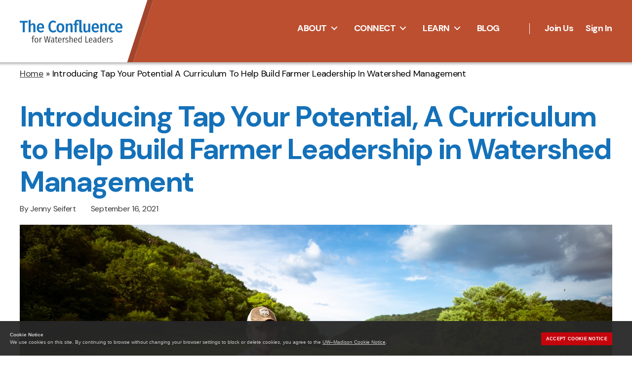

--- FILE ---
content_type: text/html; charset=UTF-8
request_url: https://watershedleaders.org/introducing-tap-your-potential-a-curriculum-to-help-build-farmer-leadership-in-watershed-management/
body_size: 25851
content:
<!DOCTYPE html>

<html class="no-js" lang="en-US">

	<head>

		<meta charset="UTF-8">
		<meta name="viewport" content="width=device-width, initial-scale=1.0" >
		<meta name="google-site-verification" content="CR-Z8Oc2I9BWaQ7Lx5Ad5DDLgYRTuyb_7WGMGgm498E" />
		<link rel="profile" href="https://gmpg.org/xfn/11">

		
<!-- Author Meta Tags by Molongui Authorship, visit: https://wordpress.org/plugins/molongui-authorship/ -->
<meta name="author" content="Jenny Seifert">
<!-- /Molongui Authorship -->

<meta name='robots' content='index, follow, max-image-preview:large, max-snippet:-1, max-video-preview:-1' />

	<!-- This site is optimized with the Yoast SEO plugin v26.7 - https://yoast.com/wordpress/plugins/seo/ -->
	<title>Introducing Tap Your Potential, A Curriculum to Help Build Farmer Leadership in Watershed Management - The Confluence for Watershed Leaders</title>
	<link rel="canonical" href="https://watershedleaders.org/introducing-tap-your-potential-a-curriculum-to-help-build-farmer-leadership-in-watershed-management/" />
	<meta property="og:locale" content="en_US" />
	<meta property="og:type" content="article" />
	<meta property="og:title" content="Introducing Tap Your Potential, A Curriculum to Help Build Farmer Leadership in Watershed Management - The Confluence for Watershed Leaders" />
	<meta property="og:description" content="Anyone who works in watershed management in the Mississippi River Basin knows that farmers are an important part of the solution for reducing nutrient loss and improving water quality. But something many watershed professionals are grappling with is how to get more farmers involved – not just getting them to implement conservation practices on their [&hellip;]" />
	<meta property="og:url" content="https://watershedleaders.org/introducing-tap-your-potential-a-curriculum-to-help-build-farmer-leadership-in-watershed-management/" />
	<meta property="og:site_name" content="The Confluence for Watershed Leaders" />
	<meta property="article:published_time" content="2021-09-16T16:18:29+00:00" />
	<meta property="article:modified_time" content="2022-07-05T17:04:49+00:00" />
	<meta property="og:image" content="https://watershedleaders.org/wp-content/uploads/sites/359/2022/06/Tap-Your-Potential-farmer_for-web.jpeg" />
	<meta property="og:image:width" content="1200" />
	<meta property="og:image:height" content="686" />
	<meta property="og:image:type" content="image/jpeg" />
	<meta name="author" content="Jenny Seifert" />
	<meta name="twitter:card" content="summary_large_image" />
	<meta name="twitter:label1" content="Written by" />
	<meta name="twitter:data1" content="Jenny Seifert" />
	<meta name="twitter:label2" content="Est. reading time" />
	<meta name="twitter:data2" content="3 minutes" />
	<script type="application/ld+json" class="yoast-schema-graph">{"@context":"https://schema.org","@graph":[{"@type":"Article","@id":"https://watershedleaders.org/introducing-tap-your-potential-a-curriculum-to-help-build-farmer-leadership-in-watershed-management/#article","isPartOf":{"@id":"https://watershedleaders.org/introducing-tap-your-potential-a-curriculum-to-help-build-farmer-leadership-in-watershed-management/"},"author":{"name":"Jenny Seifert","@id":"https://watershedleaders.org/#/schema/person/837464412b50ab8f60b919c1ddb13e62"},"headline":"Introducing Tap Your Potential, A Curriculum to Help Build Farmer Leadership in Watershed Management","datePublished":"2021-09-16T16:18:29+00:00","dateModified":"2022-07-05T17:04:49+00:00","mainEntityOfPage":{"@id":"https://watershedleaders.org/introducing-tap-your-potential-a-curriculum-to-help-build-farmer-leadership-in-watershed-management/"},"wordCount":559,"publisher":{"@id":"https://watershedleaders.org/#organization"},"image":{"@id":"https://watershedleaders.org/introducing-tap-your-potential-a-curriculum-to-help-build-farmer-leadership-in-watershed-management/#primaryimage"},"thumbnailUrl":"https://watershedleaders.org/wp-content/uploads/sites/359/2022/06/Tap-Your-Potential-farmer_for-web.jpeg","keywords":["farmer engagement","farmer leadership","professional development"],"articleSection":["farmer engagement","farmer leadership","professional development"],"inLanguage":"en-US"},{"@type":"WebPage","@id":"https://watershedleaders.org/introducing-tap-your-potential-a-curriculum-to-help-build-farmer-leadership-in-watershed-management/","url":"https://watershedleaders.org/introducing-tap-your-potential-a-curriculum-to-help-build-farmer-leadership-in-watershed-management/","name":"Introducing Tap Your Potential, A Curriculum to Help Build Farmer Leadership in Watershed Management - The Confluence for Watershed Leaders","isPartOf":{"@id":"https://watershedleaders.org/#website"},"primaryImageOfPage":{"@id":"https://watershedleaders.org/introducing-tap-your-potential-a-curriculum-to-help-build-farmer-leadership-in-watershed-management/#primaryimage"},"image":{"@id":"https://watershedleaders.org/introducing-tap-your-potential-a-curriculum-to-help-build-farmer-leadership-in-watershed-management/#primaryimage"},"thumbnailUrl":"https://watershedleaders.org/wp-content/uploads/sites/359/2022/06/Tap-Your-Potential-farmer_for-web.jpeg","datePublished":"2021-09-16T16:18:29+00:00","dateModified":"2022-07-05T17:04:49+00:00","breadcrumb":{"@id":"https://watershedleaders.org/introducing-tap-your-potential-a-curriculum-to-help-build-farmer-leadership-in-watershed-management/#breadcrumb"},"inLanguage":"en-US","potentialAction":[{"@type":"ReadAction","target":["https://watershedleaders.org/introducing-tap-your-potential-a-curriculum-to-help-build-farmer-leadership-in-watershed-management/"]}]},{"@type":"ImageObject","inLanguage":"en-US","@id":"https://watershedleaders.org/introducing-tap-your-potential-a-curriculum-to-help-build-farmer-leadership-in-watershed-management/#primaryimage","url":"https://watershedleaders.org/wp-content/uploads/sites/359/2022/06/Tap-Your-Potential-farmer_for-web.jpeg","contentUrl":"https://watershedleaders.org/wp-content/uploads/sites/359/2022/06/Tap-Your-Potential-farmer_for-web.jpeg","width":1200,"height":686,"caption":"Young farmer standing in corn field"},{"@type":"BreadcrumbList","@id":"https://watershedleaders.org/introducing-tap-your-potential-a-curriculum-to-help-build-farmer-leadership-in-watershed-management/#breadcrumb","itemListElement":[{"@type":"ListItem","position":1,"name":"Home","item":"https://watershedleaders.org/"},{"@type":"ListItem","position":2,"name":"The Human Capital Blog","item":"https://watershedleaders.org/the-human-capital-blog/"},{"@type":"ListItem","position":3,"name":"Introducing Tap Your Potential, A Curriculum to Help Build Farmer Leadership in Watershed Management"}]},{"@type":"WebSite","@id":"https://watershedleaders.org/#website","url":"https://watershedleaders.org/","name":"The Confluence for Watershed Leaders","description":"","publisher":{"@id":"https://watershedleaders.org/#organization"},"potentialAction":[{"@type":"SearchAction","target":{"@type":"EntryPoint","urlTemplate":"https://watershedleaders.org/?s={search_term_string}"},"query-input":{"@type":"PropertyValueSpecification","valueRequired":true,"valueName":"search_term_string"}}],"inLanguage":"en-US"},{"@type":"Organization","@id":"https://watershedleaders.org/#organization","name":"The Confluence for Watershed Leaders","url":"https://watershedleaders.org/","logo":{"@type":"ImageObject","inLanguage":"en-US","@id":"https://watershedleaders.org/#/schema/logo/image/","url":"https://watershedleaders.org/wp-content/uploads/sites/359/2022/06/the-confluence-logo.svg","contentUrl":"https://watershedleaders.org/wp-content/uploads/sites/359/2022/06/the-confluence-logo.svg","width":207,"height":45,"caption":"The Confluence for Watershed Leaders"},"image":{"@id":"https://watershedleaders.org/#/schema/logo/image/"}},{"@type":"Person","@id":"https://watershedleaders.org/#/schema/person/837464412b50ab8f60b919c1ddb13e62","name":"Jenny Seifert","image":{"@type":"ImageObject","inLanguage":"en-US","@id":"https://watershedleaders.org/#/schema/person/image/","url":"https://secure.gravatar.com/avatar/96e35f393e7889aaa0b0ea367045a92d1ec720570cc307f7af5a0a176d7957b0?s=96&d=mm&r=g","contentUrl":"https://secure.gravatar.com/avatar/96e35f393e7889aaa0b0ea367045a92d1ec720570cc307f7af5a0a176d7957b0?s=96&d=mm&r=g","caption":"Jenny Seifert"},"description":"Jenny Seifert is a Watershed Outreach Specialist at the University of Wisconsin-Madison Division of Extension, working under the North Central Region Water Network branded program. Her work focuses primarily on supporting and expanding the success of conservation professionals and farmers in their work to improve and protect soil and water resources. The geographic range of her work spans the Mississippi River and Great Lakes Basins. Her educational and professional background is in environmental communication and outreach, including a joint Master's degree in Life Sciences Communication and Environment &amp; Resources from the University of Wisconsin-Madison. With a Bachelor's degree in German Language and Literature from the University of Virginia, she is driven by the power of language and stories to transform people.","url":"#molongui-disabled-link"}]}</script>
	<!-- / Yoast SEO plugin. -->


<link rel='dns-prefetch' href='//cdn.wisc.cloud' />
<link rel="alternate" type="application/rss+xml" title="The Confluence for Watershed Leaders &raquo; Feed" href="https://watershedleaders.org/feed/" />
<link rel="alternate" type="application/rss+xml" title="The Confluence for Watershed Leaders &raquo; Comments Feed" href="https://watershedleaders.org/comments/feed/" />
<link rel="alternate" title="oEmbed (JSON)" type="application/json+oembed" href="https://watershedleaders.org/wp-json/oembed/1.0/embed?url=https%3A%2F%2Fwatershedleaders.org%2Fintroducing-tap-your-potential-a-curriculum-to-help-build-farmer-leadership-in-watershed-management%2F" />
<link rel="alternate" title="oEmbed (XML)" type="text/xml+oembed" href="https://watershedleaders.org/wp-json/oembed/1.0/embed?url=https%3A%2F%2Fwatershedleaders.org%2Fintroducing-tap-your-potential-a-curriculum-to-help-build-farmer-leadership-in-watershed-management%2F&#038;format=xml" />
	  <style>
	  html body,html input,html textarea,button,html .button,html .faux-button,html .wp-block-button__link,html .wp-block-file__button,html .has-drop-cap:not(:focus)::first-letter,html .entry-content .wp-block-archives,html .entry-content .wp-block-categories,html .entry-content .wp-block-cover-image,html .entry-content .wp-block-latest-comments,html .entry-content .wp-block-latest-posts,html .entry-content .wp-block-pullquote,html .entry-content .wp-block-quote.is-large,html .entry-content .wp-block-quote.is-style-large,html .entry-content cite,html .entry-content figcaption,html .entry-content .wp-caption-text {font-family: -apple-system, BlinkMacSystemFont, "Helvetica Neue", Helvetica, sans-serif;}
	  html .widget_text p,html .widget_text ol,html .widget_text ul,html .widget_text dl,html .widget_text dt,html .widget-content .rssSummary,html .entry-content p,html .entry-content ol,html .entry-content ul,html .entry-content dl,html .entry-content dt {font-family: "Hoefler Text", Garamond, "Times New Roman", serif;}
		</style>
	  		<!-- This site uses the Google Analytics by MonsterInsights plugin v9.11.0 - Using Analytics tracking - https://www.monsterinsights.com/ -->
							<script src="//www.googletagmanager.com/gtag/js?id=G-SYLXKFKGQG"  data-cfasync="false" data-wpfc-render="false" async></script>
			<script data-cfasync="false" data-wpfc-render="false">
				var mi_version = '9.11.0';
				var mi_track_user = true;
				var mi_no_track_reason = '';
								var MonsterInsightsDefaultLocations = {"page_location":"https:\/\/watershedleaders.org\/introducing-tap-your-potential-a-curriculum-to-help-build-farmer-leadership-in-watershed-management\/"};
								if ( typeof MonsterInsightsPrivacyGuardFilter === 'function' ) {
					var MonsterInsightsLocations = (typeof MonsterInsightsExcludeQuery === 'object') ? MonsterInsightsPrivacyGuardFilter( MonsterInsightsExcludeQuery ) : MonsterInsightsPrivacyGuardFilter( MonsterInsightsDefaultLocations );
				} else {
					var MonsterInsightsLocations = (typeof MonsterInsightsExcludeQuery === 'object') ? MonsterInsightsExcludeQuery : MonsterInsightsDefaultLocations;
				}

								var disableStrs = [
										'ga-disable-G-SYLXKFKGQG',
									];

				/* Function to detect opted out users */
				function __gtagTrackerIsOptedOut() {
					for (var index = 0; index < disableStrs.length; index++) {
						if (document.cookie.indexOf(disableStrs[index] + '=true') > -1) {
							return true;
						}
					}

					return false;
				}

				/* Disable tracking if the opt-out cookie exists. */
				if (__gtagTrackerIsOptedOut()) {
					for (var index = 0; index < disableStrs.length; index++) {
						window[disableStrs[index]] = true;
					}
				}

				/* Opt-out function */
				function __gtagTrackerOptout() {
					for (var index = 0; index < disableStrs.length; index++) {
						document.cookie = disableStrs[index] + '=true; expires=Thu, 31 Dec 2099 23:59:59 UTC; path=/';
						window[disableStrs[index]] = true;
					}
				}

				if ('undefined' === typeof gaOptout) {
					function gaOptout() {
						__gtagTrackerOptout();
					}
				}
								window.dataLayer = window.dataLayer || [];

				window.MonsterInsightsDualTracker = {
					helpers: {},
					trackers: {},
				};
				if (mi_track_user) {
					function __gtagDataLayer() {
						dataLayer.push(arguments);
					}

					function __gtagTracker(type, name, parameters) {
						if (!parameters) {
							parameters = {};
						}

						if (parameters.send_to) {
							__gtagDataLayer.apply(null, arguments);
							return;
						}

						if (type === 'event') {
														parameters.send_to = monsterinsights_frontend.v4_id;
							var hookName = name;
							if (typeof parameters['event_category'] !== 'undefined') {
								hookName = parameters['event_category'] + ':' + name;
							}

							if (typeof MonsterInsightsDualTracker.trackers[hookName] !== 'undefined') {
								MonsterInsightsDualTracker.trackers[hookName](parameters);
							} else {
								__gtagDataLayer('event', name, parameters);
							}
							
						} else {
							__gtagDataLayer.apply(null, arguments);
						}
					}

					__gtagTracker('js', new Date());
					__gtagTracker('set', {
						'developer_id.dZGIzZG': true,
											});
					if ( MonsterInsightsLocations.page_location ) {
						__gtagTracker('set', MonsterInsightsLocations);
					}
										__gtagTracker('config', 'G-SYLXKFKGQG', {"forceSSL":"true","link_attribution":"true"} );
										window.gtag = __gtagTracker;										(function () {
						/* https://developers.google.com/analytics/devguides/collection/analyticsjs/ */
						/* ga and __gaTracker compatibility shim. */
						var noopfn = function () {
							return null;
						};
						var newtracker = function () {
							return new Tracker();
						};
						var Tracker = function () {
							return null;
						};
						var p = Tracker.prototype;
						p.get = noopfn;
						p.set = noopfn;
						p.send = function () {
							var args = Array.prototype.slice.call(arguments);
							args.unshift('send');
							__gaTracker.apply(null, args);
						};
						var __gaTracker = function () {
							var len = arguments.length;
							if (len === 0) {
								return;
							}
							var f = arguments[len - 1];
							if (typeof f !== 'object' || f === null || typeof f.hitCallback !== 'function') {
								if ('send' === arguments[0]) {
									var hitConverted, hitObject = false, action;
									if ('event' === arguments[1]) {
										if ('undefined' !== typeof arguments[3]) {
											hitObject = {
												'eventAction': arguments[3],
												'eventCategory': arguments[2],
												'eventLabel': arguments[4],
												'value': arguments[5] ? arguments[5] : 1,
											}
										}
									}
									if ('pageview' === arguments[1]) {
										if ('undefined' !== typeof arguments[2]) {
											hitObject = {
												'eventAction': 'page_view',
												'page_path': arguments[2],
											}
										}
									}
									if (typeof arguments[2] === 'object') {
										hitObject = arguments[2];
									}
									if (typeof arguments[5] === 'object') {
										Object.assign(hitObject, arguments[5]);
									}
									if ('undefined' !== typeof arguments[1].hitType) {
										hitObject = arguments[1];
										if ('pageview' === hitObject.hitType) {
											hitObject.eventAction = 'page_view';
										}
									}
									if (hitObject) {
										action = 'timing' === arguments[1].hitType ? 'timing_complete' : hitObject.eventAction;
										hitConverted = mapArgs(hitObject);
										__gtagTracker('event', action, hitConverted);
									}
								}
								return;
							}

							function mapArgs(args) {
								var arg, hit = {};
								var gaMap = {
									'eventCategory': 'event_category',
									'eventAction': 'event_action',
									'eventLabel': 'event_label',
									'eventValue': 'event_value',
									'nonInteraction': 'non_interaction',
									'timingCategory': 'event_category',
									'timingVar': 'name',
									'timingValue': 'value',
									'timingLabel': 'event_label',
									'page': 'page_path',
									'location': 'page_location',
									'title': 'page_title',
									'referrer' : 'page_referrer',
								};
								for (arg in args) {
																		if (!(!args.hasOwnProperty(arg) || !gaMap.hasOwnProperty(arg))) {
										hit[gaMap[arg]] = args[arg];
									} else {
										hit[arg] = args[arg];
									}
								}
								return hit;
							}

							try {
								f.hitCallback();
							} catch (ex) {
							}
						};
						__gaTracker.create = newtracker;
						__gaTracker.getByName = newtracker;
						__gaTracker.getAll = function () {
							return [];
						};
						__gaTracker.remove = noopfn;
						__gaTracker.loaded = true;
						window['__gaTracker'] = __gaTracker;
					})();
									} else {
										console.log("");
					(function () {
						function __gtagTracker() {
							return null;
						}

						window['__gtagTracker'] = __gtagTracker;
						window['gtag'] = __gtagTracker;
					})();
									}
			</script>
							<!-- / Google Analytics by MonsterInsights -->
		<style id='wp-img-auto-sizes-contain-inline-css'>
img:is([sizes=auto i],[sizes^="auto," i]){contain-intrinsic-size:3000px 1500px}
/*# sourceURL=wp-img-auto-sizes-contain-inline-css */
</style>
<style id='wp-block-library-inline-css'>
:root{--wp-block-synced-color:#7a00df;--wp-block-synced-color--rgb:122,0,223;--wp-bound-block-color:var(--wp-block-synced-color);--wp-editor-canvas-background:#ddd;--wp-admin-theme-color:#007cba;--wp-admin-theme-color--rgb:0,124,186;--wp-admin-theme-color-darker-10:#006ba1;--wp-admin-theme-color-darker-10--rgb:0,107,160.5;--wp-admin-theme-color-darker-20:#005a87;--wp-admin-theme-color-darker-20--rgb:0,90,135;--wp-admin-border-width-focus:2px}@media (min-resolution:192dpi){:root{--wp-admin-border-width-focus:1.5px}}.wp-element-button{cursor:pointer}:root .has-very-light-gray-background-color{background-color:#eee}:root .has-very-dark-gray-background-color{background-color:#313131}:root .has-very-light-gray-color{color:#eee}:root .has-very-dark-gray-color{color:#313131}:root .has-vivid-green-cyan-to-vivid-cyan-blue-gradient-background{background:linear-gradient(135deg,#00d084,#0693e3)}:root .has-purple-crush-gradient-background{background:linear-gradient(135deg,#34e2e4,#4721fb 50%,#ab1dfe)}:root .has-hazy-dawn-gradient-background{background:linear-gradient(135deg,#faaca8,#dad0ec)}:root .has-subdued-olive-gradient-background{background:linear-gradient(135deg,#fafae1,#67a671)}:root .has-atomic-cream-gradient-background{background:linear-gradient(135deg,#fdd79a,#004a59)}:root .has-nightshade-gradient-background{background:linear-gradient(135deg,#330968,#31cdcf)}:root .has-midnight-gradient-background{background:linear-gradient(135deg,#020381,#2874fc)}:root{--wp--preset--font-size--normal:16px;--wp--preset--font-size--huge:42px}.has-regular-font-size{font-size:1em}.has-larger-font-size{font-size:2.625em}.has-normal-font-size{font-size:var(--wp--preset--font-size--normal)}.has-huge-font-size{font-size:var(--wp--preset--font-size--huge)}.has-text-align-center{text-align:center}.has-text-align-left{text-align:left}.has-text-align-right{text-align:right}.has-fit-text{white-space:nowrap!important}#end-resizable-editor-section{display:none}.aligncenter{clear:both}.items-justified-left{justify-content:flex-start}.items-justified-center{justify-content:center}.items-justified-right{justify-content:flex-end}.items-justified-space-between{justify-content:space-between}.screen-reader-text{border:0;clip-path:inset(50%);height:1px;margin:-1px;overflow:hidden;padding:0;position:absolute;width:1px;word-wrap:normal!important}.screen-reader-text:focus{background-color:#ddd;clip-path:none;color:#444;display:block;font-size:1em;height:auto;left:5px;line-height:normal;padding:15px 23px 14px;text-decoration:none;top:5px;width:auto;z-index:100000}html :where(.has-border-color){border-style:solid}html :where([style*=border-top-color]){border-top-style:solid}html :where([style*=border-right-color]){border-right-style:solid}html :where([style*=border-bottom-color]){border-bottom-style:solid}html :where([style*=border-left-color]){border-left-style:solid}html :where([style*=border-width]){border-style:solid}html :where([style*=border-top-width]){border-top-style:solid}html :where([style*=border-right-width]){border-right-style:solid}html :where([style*=border-bottom-width]){border-bottom-style:solid}html :where([style*=border-left-width]){border-left-style:solid}html :where(img[class*=wp-image-]){height:auto;max-width:100%}:where(figure){margin:0 0 1em}html :where(.is-position-sticky){--wp-admin--admin-bar--position-offset:var(--wp-admin--admin-bar--height,0px)}@media screen and (max-width:600px){html :where(.is-position-sticky){--wp-admin--admin-bar--position-offset:0px}}

/*# sourceURL=wp-block-library-inline-css */
</style><style id='wp-block-button-inline-css'>
.wp-block-button__link{align-content:center;box-sizing:border-box;cursor:pointer;display:inline-block;height:100%;text-align:center;word-break:break-word}.wp-block-button__link.aligncenter{text-align:center}.wp-block-button__link.alignright{text-align:right}:where(.wp-block-button__link){border-radius:9999px;box-shadow:none;padding:calc(.667em + 2px) calc(1.333em + 2px);text-decoration:none}.wp-block-button[style*=text-decoration] .wp-block-button__link{text-decoration:inherit}.wp-block-buttons>.wp-block-button.has-custom-width{max-width:none}.wp-block-buttons>.wp-block-button.has-custom-width .wp-block-button__link{width:100%}.wp-block-buttons>.wp-block-button.has-custom-font-size .wp-block-button__link{font-size:inherit}.wp-block-buttons>.wp-block-button.wp-block-button__width-25{width:calc(25% - var(--wp--style--block-gap, .5em)*.75)}.wp-block-buttons>.wp-block-button.wp-block-button__width-50{width:calc(50% - var(--wp--style--block-gap, .5em)*.5)}.wp-block-buttons>.wp-block-button.wp-block-button__width-75{width:calc(75% - var(--wp--style--block-gap, .5em)*.25)}.wp-block-buttons>.wp-block-button.wp-block-button__width-100{flex-basis:100%;width:100%}.wp-block-buttons.is-vertical>.wp-block-button.wp-block-button__width-25{width:25%}.wp-block-buttons.is-vertical>.wp-block-button.wp-block-button__width-50{width:50%}.wp-block-buttons.is-vertical>.wp-block-button.wp-block-button__width-75{width:75%}.wp-block-button.is-style-squared,.wp-block-button__link.wp-block-button.is-style-squared{border-radius:0}.wp-block-button.no-border-radius,.wp-block-button__link.no-border-radius{border-radius:0!important}:root :where(.wp-block-button .wp-block-button__link.is-style-outline),:root :where(.wp-block-button.is-style-outline>.wp-block-button__link){border:2px solid;padding:.667em 1.333em}:root :where(.wp-block-button .wp-block-button__link.is-style-outline:not(.has-text-color)),:root :where(.wp-block-button.is-style-outline>.wp-block-button__link:not(.has-text-color)){color:currentColor}:root :where(.wp-block-button .wp-block-button__link.is-style-outline:not(.has-background)),:root :where(.wp-block-button.is-style-outline>.wp-block-button__link:not(.has-background)){background-color:initial;background-image:none}
/*# sourceURL=https://watershedleaders.org/wp-includes/blocks/button/style.min.css */
</style>
<style id='wp-block-list-inline-css'>
ol,ul{box-sizing:border-box}:root :where(.wp-block-list.has-background){padding:1.25em 2.375em}
/*# sourceURL=https://watershedleaders.org/wp-includes/blocks/list/style.min.css */
</style>
<style id='wp-block-buttons-inline-css'>
.wp-block-buttons{box-sizing:border-box}.wp-block-buttons.is-vertical{flex-direction:column}.wp-block-buttons.is-vertical>.wp-block-button:last-child{margin-bottom:0}.wp-block-buttons>.wp-block-button{display:inline-block;margin:0}.wp-block-buttons.is-content-justification-left{justify-content:flex-start}.wp-block-buttons.is-content-justification-left.is-vertical{align-items:flex-start}.wp-block-buttons.is-content-justification-center{justify-content:center}.wp-block-buttons.is-content-justification-center.is-vertical{align-items:center}.wp-block-buttons.is-content-justification-right{justify-content:flex-end}.wp-block-buttons.is-content-justification-right.is-vertical{align-items:flex-end}.wp-block-buttons.is-content-justification-space-between{justify-content:space-between}.wp-block-buttons.aligncenter{text-align:center}.wp-block-buttons:not(.is-content-justification-space-between,.is-content-justification-right,.is-content-justification-left,.is-content-justification-center) .wp-block-button.aligncenter{margin-left:auto;margin-right:auto;width:100%}.wp-block-buttons[style*=text-decoration] .wp-block-button,.wp-block-buttons[style*=text-decoration] .wp-block-button__link{text-decoration:inherit}.wp-block-buttons.has-custom-font-size .wp-block-button__link{font-size:inherit}.wp-block-buttons .wp-block-button__link{width:100%}.wp-block-button.aligncenter{text-align:center}
/*# sourceURL=https://watershedleaders.org/wp-includes/blocks/buttons/style.min.css */
</style>
<style id='wp-block-embed-inline-css'>
.wp-block-embed.alignleft,.wp-block-embed.alignright,.wp-block[data-align=left]>[data-type="core/embed"],.wp-block[data-align=right]>[data-type="core/embed"]{max-width:360px;width:100%}.wp-block-embed.alignleft .wp-block-embed__wrapper,.wp-block-embed.alignright .wp-block-embed__wrapper,.wp-block[data-align=left]>[data-type="core/embed"] .wp-block-embed__wrapper,.wp-block[data-align=right]>[data-type="core/embed"] .wp-block-embed__wrapper{min-width:280px}.wp-block-cover .wp-block-embed{min-height:240px;min-width:320px}.wp-block-embed{overflow-wrap:break-word}.wp-block-embed :where(figcaption){margin-bottom:1em;margin-top:.5em}.wp-block-embed iframe{max-width:100%}.wp-block-embed__wrapper{position:relative}.wp-embed-responsive .wp-has-aspect-ratio .wp-block-embed__wrapper:before{content:"";display:block;padding-top:50%}.wp-embed-responsive .wp-has-aspect-ratio iframe{bottom:0;height:100%;left:0;position:absolute;right:0;top:0;width:100%}.wp-embed-responsive .wp-embed-aspect-21-9 .wp-block-embed__wrapper:before{padding-top:42.85%}.wp-embed-responsive .wp-embed-aspect-18-9 .wp-block-embed__wrapper:before{padding-top:50%}.wp-embed-responsive .wp-embed-aspect-16-9 .wp-block-embed__wrapper:before{padding-top:56.25%}.wp-embed-responsive .wp-embed-aspect-4-3 .wp-block-embed__wrapper:before{padding-top:75%}.wp-embed-responsive .wp-embed-aspect-1-1 .wp-block-embed__wrapper:before{padding-top:100%}.wp-embed-responsive .wp-embed-aspect-9-16 .wp-block-embed__wrapper:before{padding-top:177.77%}.wp-embed-responsive .wp-embed-aspect-1-2 .wp-block-embed__wrapper:before{padding-top:200%}
/*# sourceURL=https://watershedleaders.org/wp-includes/blocks/embed/style.min.css */
</style>
<style id='global-styles-inline-css'>
:root{--wp--preset--aspect-ratio--square: 1;--wp--preset--aspect-ratio--4-3: 4/3;--wp--preset--aspect-ratio--3-4: 3/4;--wp--preset--aspect-ratio--3-2: 3/2;--wp--preset--aspect-ratio--2-3: 2/3;--wp--preset--aspect-ratio--16-9: 16/9;--wp--preset--aspect-ratio--9-16: 9/16;--wp--preset--color--black: #000000;--wp--preset--color--cyan-bluish-gray: #abb8c3;--wp--preset--color--white: #ffffff;--wp--preset--color--pale-pink: #f78da7;--wp--preset--color--vivid-red: #cf2e2e;--wp--preset--color--luminous-vivid-orange: #ff6900;--wp--preset--color--luminous-vivid-amber: #fcb900;--wp--preset--color--light-green-cyan: #7bdcb5;--wp--preset--color--vivid-green-cyan: #00d084;--wp--preset--color--pale-cyan-blue: #8ed1fc;--wp--preset--color--vivid-cyan-blue: #0693e3;--wp--preset--color--vivid-purple: #9b51e0;--wp--preset--color--uwred: rgb(197, 5, 12);--wp--preset--color--uwdarkred: rgb(155, 0, 0);--wp--preset--color--uwdarkwhite: rgb(247, 247, 247);--wp--preset--color--uwdarkerwhite: rgb(249, 249, 249);--wp--preset--color--uwltgray: rgb(218, 223, 225);--wp--preset--color--uwmedgray: rgb(173, 173, 173);--wp--preset--color--uwgray: rgb(100, 101, 105);--wp--preset--color--uwdarkgray: rgb(73, 73, 73);--wp--preset--color--uwdarkestgray: rgb(40, 39, 40);--wp--preset--color--uwlinkblue: rgb(4, 121, 168);--wp--preset--color--nrigreen: #135236;--wp--preset--color--conorange: #bb4f30;--wp--preset--color--condkblue: #244a79;--wp--preset--color--conblue: #1471b9;--wp--preset--color--conltblue: #c3e8ff;--wp--preset--color--conltbluegray: #e2e9f5;--wp--preset--color--conltgray: #f4f6fa;--wp--preset--color--cptpdkblue: #2a4a69;--wp--preset--color--cptpblue: #275a7d;--wp--preset--color--cptpltblue: #eaf6ff;--wp--preset--color--cptpbrown: #584839;--wp--preset--color--cptpgreen: #286827;--wp--preset--color--cptpltgray: #f2f2f2;--wp--preset--color--fewblue: #007dc5;--wp--preset--color--fewgreen: #008e49;--wp--preset--color--feworange: #f58220;--wp--preset--color--fewlttan: #eaeae4;--wp--preset--color--fewltblue: #e5ebef;--wp--preset--color--fewltgray: #f2f2f2;--wp--preset--color--lscbrown: #8f410a;--wp--preset--color--lscltgrngray: #ebf0f0;--wp--preset--color--lscltgray: #f7f7f7;--wp--preset--color--lsnerrdkblue: #333752;--wp--preset--color--lsnerrblue: #045d81;--wp--preset--color--lsnerrgold: #e4a74d;--wp--preset--color--lsnerrlttan: #f3f2e5;--wp--preset--color--lsnerrltgray: #f7f7f7;--wp--preset--color--ogidkgreen: #235c2f;--wp--preset--color--ogigreen: #51a258;--wp--preset--color--ogiltblue: #e3edf3;--wp--preset--color--ogiltgray: #f4f2ed;--wp--preset--color--shdkbrown: #5a4b42;--wp--preset--color--shbrown: #a86e4e;--wp--preset--color--shtan: #c2b49a;--wp--preset--color--shgreen: #029446;--wp--preset--color--shbtngreen: #4f6f29;--wp--preset--color--shhovgreen: #699335;--wp--preset--gradient--vivid-cyan-blue-to-vivid-purple: linear-gradient(135deg,rgb(6,147,227) 0%,rgb(155,81,224) 100%);--wp--preset--gradient--light-green-cyan-to-vivid-green-cyan: linear-gradient(135deg,rgb(122,220,180) 0%,rgb(0,208,130) 100%);--wp--preset--gradient--luminous-vivid-amber-to-luminous-vivid-orange: linear-gradient(135deg,rgb(252,185,0) 0%,rgb(255,105,0) 100%);--wp--preset--gradient--luminous-vivid-orange-to-vivid-red: linear-gradient(135deg,rgb(255,105,0) 0%,rgb(207,46,46) 100%);--wp--preset--gradient--very-light-gray-to-cyan-bluish-gray: linear-gradient(135deg,rgb(238,238,238) 0%,rgb(169,184,195) 100%);--wp--preset--gradient--cool-to-warm-spectrum: linear-gradient(135deg,rgb(74,234,220) 0%,rgb(151,120,209) 20%,rgb(207,42,186) 40%,rgb(238,44,130) 60%,rgb(251,105,98) 80%,rgb(254,248,76) 100%);--wp--preset--gradient--blush-light-purple: linear-gradient(135deg,rgb(255,206,236) 0%,rgb(152,150,240) 100%);--wp--preset--gradient--blush-bordeaux: linear-gradient(135deg,rgb(254,205,165) 0%,rgb(254,45,45) 50%,rgb(107,0,62) 100%);--wp--preset--gradient--luminous-dusk: linear-gradient(135deg,rgb(255,203,112) 0%,rgb(199,81,192) 50%,rgb(65,88,208) 100%);--wp--preset--gradient--pale-ocean: linear-gradient(135deg,rgb(255,245,203) 0%,rgb(182,227,212) 50%,rgb(51,167,181) 100%);--wp--preset--gradient--electric-grass: linear-gradient(135deg,rgb(202,248,128) 0%,rgb(113,206,126) 100%);--wp--preset--gradient--midnight: linear-gradient(135deg,rgb(2,3,129) 0%,rgb(40,116,252) 100%);--wp--preset--font-size--small: 13px;--wp--preset--font-size--medium: 20px;--wp--preset--font-size--large: 36px;--wp--preset--font-size--x-large: 42px;--wp--preset--font-size--normal: 21px;--wp--preset--font-size--larger: 32px;--wp--preset--spacing--20: 0.44rem;--wp--preset--spacing--30: 0.67rem;--wp--preset--spacing--40: 1rem;--wp--preset--spacing--50: 1.5rem;--wp--preset--spacing--60: 2.25rem;--wp--preset--spacing--70: 3.38rem;--wp--preset--spacing--80: 5.06rem;--wp--preset--shadow--natural: 6px 6px 9px rgba(0, 0, 0, 0.2);--wp--preset--shadow--deep: 12px 12px 50px rgba(0, 0, 0, 0.4);--wp--preset--shadow--sharp: 6px 6px 0px rgba(0, 0, 0, 0.2);--wp--preset--shadow--outlined: 6px 6px 0px -3px rgb(255, 255, 255), 6px 6px rgb(0, 0, 0);--wp--preset--shadow--crisp: 6px 6px 0px rgb(0, 0, 0);}:root { --wp--style--global--content-size: 1200px;--wp--style--global--wide-size: 1400px; }:where(body) { margin: 0; }.wp-site-blocks > .alignleft { float: left; margin-right: 2em; }.wp-site-blocks > .alignright { float: right; margin-left: 2em; }.wp-site-blocks > .aligncenter { justify-content: center; margin-left: auto; margin-right: auto; }:where(.is-layout-flex){gap: 0.5em;}:where(.is-layout-grid){gap: 0.5em;}.is-layout-flow > .alignleft{float: left;margin-inline-start: 0;margin-inline-end: 2em;}.is-layout-flow > .alignright{float: right;margin-inline-start: 2em;margin-inline-end: 0;}.is-layout-flow > .aligncenter{margin-left: auto !important;margin-right: auto !important;}.is-layout-constrained > .alignleft{float: left;margin-inline-start: 0;margin-inline-end: 2em;}.is-layout-constrained > .alignright{float: right;margin-inline-start: 2em;margin-inline-end: 0;}.is-layout-constrained > .aligncenter{margin-left: auto !important;margin-right: auto !important;}.is-layout-constrained > :where(:not(.alignleft):not(.alignright):not(.alignfull)){max-width: var(--wp--style--global--content-size);margin-left: auto !important;margin-right: auto !important;}.is-layout-constrained > .alignwide{max-width: var(--wp--style--global--wide-size);}body .is-layout-flex{display: flex;}.is-layout-flex{flex-wrap: wrap;align-items: center;}.is-layout-flex > :is(*, div){margin: 0;}body .is-layout-grid{display: grid;}.is-layout-grid > :is(*, div){margin: 0;}body{padding-top: 0px;padding-right: 0px;padding-bottom: 0px;padding-left: 0px;}a:where(:not(.wp-element-button)){text-decoration: underline;}:root :where(.wp-element-button, .wp-block-button__link){background-color: #32373c;border-width: 0;color: #fff;font-family: inherit;font-size: inherit;font-style: inherit;font-weight: inherit;letter-spacing: inherit;line-height: inherit;padding-top: calc(0.667em + 2px);padding-right: calc(1.333em + 2px);padding-bottom: calc(0.667em + 2px);padding-left: calc(1.333em + 2px);text-decoration: none;text-transform: inherit;}.has-black-color{color: var(--wp--preset--color--black) !important;}.has-cyan-bluish-gray-color{color: var(--wp--preset--color--cyan-bluish-gray) !important;}.has-white-color{color: var(--wp--preset--color--white) !important;}.has-pale-pink-color{color: var(--wp--preset--color--pale-pink) !important;}.has-vivid-red-color{color: var(--wp--preset--color--vivid-red) !important;}.has-luminous-vivid-orange-color{color: var(--wp--preset--color--luminous-vivid-orange) !important;}.has-luminous-vivid-amber-color{color: var(--wp--preset--color--luminous-vivid-amber) !important;}.has-light-green-cyan-color{color: var(--wp--preset--color--light-green-cyan) !important;}.has-vivid-green-cyan-color{color: var(--wp--preset--color--vivid-green-cyan) !important;}.has-pale-cyan-blue-color{color: var(--wp--preset--color--pale-cyan-blue) !important;}.has-vivid-cyan-blue-color{color: var(--wp--preset--color--vivid-cyan-blue) !important;}.has-vivid-purple-color{color: var(--wp--preset--color--vivid-purple) !important;}.has-uwred-color{color: var(--wp--preset--color--uwred) !important;}.has-uwdarkred-color{color: var(--wp--preset--color--uwdarkred) !important;}.has-uwdarkwhite-color{color: var(--wp--preset--color--uwdarkwhite) !important;}.has-uwdarkerwhite-color{color: var(--wp--preset--color--uwdarkerwhite) !important;}.has-uwltgray-color{color: var(--wp--preset--color--uwltgray) !important;}.has-uwmedgray-color{color: var(--wp--preset--color--uwmedgray) !important;}.has-uwgray-color{color: var(--wp--preset--color--uwgray) !important;}.has-uwdarkgray-color{color: var(--wp--preset--color--uwdarkgray) !important;}.has-uwdarkestgray-color{color: var(--wp--preset--color--uwdarkestgray) !important;}.has-uwlinkblue-color{color: var(--wp--preset--color--uwlinkblue) !important;}.has-nrigreen-color{color: var(--wp--preset--color--nrigreen) !important;}.has-conorange-color{color: var(--wp--preset--color--conorange) !important;}.has-condkblue-color{color: var(--wp--preset--color--condkblue) !important;}.has-conblue-color{color: var(--wp--preset--color--conblue) !important;}.has-conltblue-color{color: var(--wp--preset--color--conltblue) !important;}.has-conltbluegray-color{color: var(--wp--preset--color--conltbluegray) !important;}.has-conltgray-color{color: var(--wp--preset--color--conltgray) !important;}.has-cptpdkblue-color{color: var(--wp--preset--color--cptpdkblue) !important;}.has-cptpblue-color{color: var(--wp--preset--color--cptpblue) !important;}.has-cptpltblue-color{color: var(--wp--preset--color--cptpltblue) !important;}.has-cptpbrown-color{color: var(--wp--preset--color--cptpbrown) !important;}.has-cptpgreen-color{color: var(--wp--preset--color--cptpgreen) !important;}.has-cptpltgray-color{color: var(--wp--preset--color--cptpltgray) !important;}.has-fewblue-color{color: var(--wp--preset--color--fewblue) !important;}.has-fewgreen-color{color: var(--wp--preset--color--fewgreen) !important;}.has-feworange-color{color: var(--wp--preset--color--feworange) !important;}.has-fewlttan-color{color: var(--wp--preset--color--fewlttan) !important;}.has-fewltblue-color{color: var(--wp--preset--color--fewltblue) !important;}.has-fewltgray-color{color: var(--wp--preset--color--fewltgray) !important;}.has-lscbrown-color{color: var(--wp--preset--color--lscbrown) !important;}.has-lscltgrngray-color{color: var(--wp--preset--color--lscltgrngray) !important;}.has-lscltgray-color{color: var(--wp--preset--color--lscltgray) !important;}.has-lsnerrdkblue-color{color: var(--wp--preset--color--lsnerrdkblue) !important;}.has-lsnerrblue-color{color: var(--wp--preset--color--lsnerrblue) !important;}.has-lsnerrgold-color{color: var(--wp--preset--color--lsnerrgold) !important;}.has-lsnerrlttan-color{color: var(--wp--preset--color--lsnerrlttan) !important;}.has-lsnerrltgray-color{color: var(--wp--preset--color--lsnerrltgray) !important;}.has-ogidkgreen-color{color: var(--wp--preset--color--ogidkgreen) !important;}.has-ogigreen-color{color: var(--wp--preset--color--ogigreen) !important;}.has-ogiltblue-color{color: var(--wp--preset--color--ogiltblue) !important;}.has-ogiltgray-color{color: var(--wp--preset--color--ogiltgray) !important;}.has-shdkbrown-color{color: var(--wp--preset--color--shdkbrown) !important;}.has-shbrown-color{color: var(--wp--preset--color--shbrown) !important;}.has-shtan-color{color: var(--wp--preset--color--shtan) !important;}.has-shgreen-color{color: var(--wp--preset--color--shgreen) !important;}.has-shbtngreen-color{color: var(--wp--preset--color--shbtngreen) !important;}.has-shhovgreen-color{color: var(--wp--preset--color--shhovgreen) !important;}.has-black-background-color{background-color: var(--wp--preset--color--black) !important;}.has-cyan-bluish-gray-background-color{background-color: var(--wp--preset--color--cyan-bluish-gray) !important;}.has-white-background-color{background-color: var(--wp--preset--color--white) !important;}.has-pale-pink-background-color{background-color: var(--wp--preset--color--pale-pink) !important;}.has-vivid-red-background-color{background-color: var(--wp--preset--color--vivid-red) !important;}.has-luminous-vivid-orange-background-color{background-color: var(--wp--preset--color--luminous-vivid-orange) !important;}.has-luminous-vivid-amber-background-color{background-color: var(--wp--preset--color--luminous-vivid-amber) !important;}.has-light-green-cyan-background-color{background-color: var(--wp--preset--color--light-green-cyan) !important;}.has-vivid-green-cyan-background-color{background-color: var(--wp--preset--color--vivid-green-cyan) !important;}.has-pale-cyan-blue-background-color{background-color: var(--wp--preset--color--pale-cyan-blue) !important;}.has-vivid-cyan-blue-background-color{background-color: var(--wp--preset--color--vivid-cyan-blue) !important;}.has-vivid-purple-background-color{background-color: var(--wp--preset--color--vivid-purple) !important;}.has-uwred-background-color{background-color: var(--wp--preset--color--uwred) !important;}.has-uwdarkred-background-color{background-color: var(--wp--preset--color--uwdarkred) !important;}.has-uwdarkwhite-background-color{background-color: var(--wp--preset--color--uwdarkwhite) !important;}.has-uwdarkerwhite-background-color{background-color: var(--wp--preset--color--uwdarkerwhite) !important;}.has-uwltgray-background-color{background-color: var(--wp--preset--color--uwltgray) !important;}.has-uwmedgray-background-color{background-color: var(--wp--preset--color--uwmedgray) !important;}.has-uwgray-background-color{background-color: var(--wp--preset--color--uwgray) !important;}.has-uwdarkgray-background-color{background-color: var(--wp--preset--color--uwdarkgray) !important;}.has-uwdarkestgray-background-color{background-color: var(--wp--preset--color--uwdarkestgray) !important;}.has-uwlinkblue-background-color{background-color: var(--wp--preset--color--uwlinkblue) !important;}.has-nrigreen-background-color{background-color: var(--wp--preset--color--nrigreen) !important;}.has-conorange-background-color{background-color: var(--wp--preset--color--conorange) !important;}.has-condkblue-background-color{background-color: var(--wp--preset--color--condkblue) !important;}.has-conblue-background-color{background-color: var(--wp--preset--color--conblue) !important;}.has-conltblue-background-color{background-color: var(--wp--preset--color--conltblue) !important;}.has-conltbluegray-background-color{background-color: var(--wp--preset--color--conltbluegray) !important;}.has-conltgray-background-color{background-color: var(--wp--preset--color--conltgray) !important;}.has-cptpdkblue-background-color{background-color: var(--wp--preset--color--cptpdkblue) !important;}.has-cptpblue-background-color{background-color: var(--wp--preset--color--cptpblue) !important;}.has-cptpltblue-background-color{background-color: var(--wp--preset--color--cptpltblue) !important;}.has-cptpbrown-background-color{background-color: var(--wp--preset--color--cptpbrown) !important;}.has-cptpgreen-background-color{background-color: var(--wp--preset--color--cptpgreen) !important;}.has-cptpltgray-background-color{background-color: var(--wp--preset--color--cptpltgray) !important;}.has-fewblue-background-color{background-color: var(--wp--preset--color--fewblue) !important;}.has-fewgreen-background-color{background-color: var(--wp--preset--color--fewgreen) !important;}.has-feworange-background-color{background-color: var(--wp--preset--color--feworange) !important;}.has-fewlttan-background-color{background-color: var(--wp--preset--color--fewlttan) !important;}.has-fewltblue-background-color{background-color: var(--wp--preset--color--fewltblue) !important;}.has-fewltgray-background-color{background-color: var(--wp--preset--color--fewltgray) !important;}.has-lscbrown-background-color{background-color: var(--wp--preset--color--lscbrown) !important;}.has-lscltgrngray-background-color{background-color: var(--wp--preset--color--lscltgrngray) !important;}.has-lscltgray-background-color{background-color: var(--wp--preset--color--lscltgray) !important;}.has-lsnerrdkblue-background-color{background-color: var(--wp--preset--color--lsnerrdkblue) !important;}.has-lsnerrblue-background-color{background-color: var(--wp--preset--color--lsnerrblue) !important;}.has-lsnerrgold-background-color{background-color: var(--wp--preset--color--lsnerrgold) !important;}.has-lsnerrlttan-background-color{background-color: var(--wp--preset--color--lsnerrlttan) !important;}.has-lsnerrltgray-background-color{background-color: var(--wp--preset--color--lsnerrltgray) !important;}.has-ogidkgreen-background-color{background-color: var(--wp--preset--color--ogidkgreen) !important;}.has-ogigreen-background-color{background-color: var(--wp--preset--color--ogigreen) !important;}.has-ogiltblue-background-color{background-color: var(--wp--preset--color--ogiltblue) !important;}.has-ogiltgray-background-color{background-color: var(--wp--preset--color--ogiltgray) !important;}.has-shdkbrown-background-color{background-color: var(--wp--preset--color--shdkbrown) !important;}.has-shbrown-background-color{background-color: var(--wp--preset--color--shbrown) !important;}.has-shtan-background-color{background-color: var(--wp--preset--color--shtan) !important;}.has-shgreen-background-color{background-color: var(--wp--preset--color--shgreen) !important;}.has-shbtngreen-background-color{background-color: var(--wp--preset--color--shbtngreen) !important;}.has-shhovgreen-background-color{background-color: var(--wp--preset--color--shhovgreen) !important;}.has-black-border-color{border-color: var(--wp--preset--color--black) !important;}.has-cyan-bluish-gray-border-color{border-color: var(--wp--preset--color--cyan-bluish-gray) !important;}.has-white-border-color{border-color: var(--wp--preset--color--white) !important;}.has-pale-pink-border-color{border-color: var(--wp--preset--color--pale-pink) !important;}.has-vivid-red-border-color{border-color: var(--wp--preset--color--vivid-red) !important;}.has-luminous-vivid-orange-border-color{border-color: var(--wp--preset--color--luminous-vivid-orange) !important;}.has-luminous-vivid-amber-border-color{border-color: var(--wp--preset--color--luminous-vivid-amber) !important;}.has-light-green-cyan-border-color{border-color: var(--wp--preset--color--light-green-cyan) !important;}.has-vivid-green-cyan-border-color{border-color: var(--wp--preset--color--vivid-green-cyan) !important;}.has-pale-cyan-blue-border-color{border-color: var(--wp--preset--color--pale-cyan-blue) !important;}.has-vivid-cyan-blue-border-color{border-color: var(--wp--preset--color--vivid-cyan-blue) !important;}.has-vivid-purple-border-color{border-color: var(--wp--preset--color--vivid-purple) !important;}.has-uwred-border-color{border-color: var(--wp--preset--color--uwred) !important;}.has-uwdarkred-border-color{border-color: var(--wp--preset--color--uwdarkred) !important;}.has-uwdarkwhite-border-color{border-color: var(--wp--preset--color--uwdarkwhite) !important;}.has-uwdarkerwhite-border-color{border-color: var(--wp--preset--color--uwdarkerwhite) !important;}.has-uwltgray-border-color{border-color: var(--wp--preset--color--uwltgray) !important;}.has-uwmedgray-border-color{border-color: var(--wp--preset--color--uwmedgray) !important;}.has-uwgray-border-color{border-color: var(--wp--preset--color--uwgray) !important;}.has-uwdarkgray-border-color{border-color: var(--wp--preset--color--uwdarkgray) !important;}.has-uwdarkestgray-border-color{border-color: var(--wp--preset--color--uwdarkestgray) !important;}.has-uwlinkblue-border-color{border-color: var(--wp--preset--color--uwlinkblue) !important;}.has-nrigreen-border-color{border-color: var(--wp--preset--color--nrigreen) !important;}.has-conorange-border-color{border-color: var(--wp--preset--color--conorange) !important;}.has-condkblue-border-color{border-color: var(--wp--preset--color--condkblue) !important;}.has-conblue-border-color{border-color: var(--wp--preset--color--conblue) !important;}.has-conltblue-border-color{border-color: var(--wp--preset--color--conltblue) !important;}.has-conltbluegray-border-color{border-color: var(--wp--preset--color--conltbluegray) !important;}.has-conltgray-border-color{border-color: var(--wp--preset--color--conltgray) !important;}.has-cptpdkblue-border-color{border-color: var(--wp--preset--color--cptpdkblue) !important;}.has-cptpblue-border-color{border-color: var(--wp--preset--color--cptpblue) !important;}.has-cptpltblue-border-color{border-color: var(--wp--preset--color--cptpltblue) !important;}.has-cptpbrown-border-color{border-color: var(--wp--preset--color--cptpbrown) !important;}.has-cptpgreen-border-color{border-color: var(--wp--preset--color--cptpgreen) !important;}.has-cptpltgray-border-color{border-color: var(--wp--preset--color--cptpltgray) !important;}.has-fewblue-border-color{border-color: var(--wp--preset--color--fewblue) !important;}.has-fewgreen-border-color{border-color: var(--wp--preset--color--fewgreen) !important;}.has-feworange-border-color{border-color: var(--wp--preset--color--feworange) !important;}.has-fewlttan-border-color{border-color: var(--wp--preset--color--fewlttan) !important;}.has-fewltblue-border-color{border-color: var(--wp--preset--color--fewltblue) !important;}.has-fewltgray-border-color{border-color: var(--wp--preset--color--fewltgray) !important;}.has-lscbrown-border-color{border-color: var(--wp--preset--color--lscbrown) !important;}.has-lscltgrngray-border-color{border-color: var(--wp--preset--color--lscltgrngray) !important;}.has-lscltgray-border-color{border-color: var(--wp--preset--color--lscltgray) !important;}.has-lsnerrdkblue-border-color{border-color: var(--wp--preset--color--lsnerrdkblue) !important;}.has-lsnerrblue-border-color{border-color: var(--wp--preset--color--lsnerrblue) !important;}.has-lsnerrgold-border-color{border-color: var(--wp--preset--color--lsnerrgold) !important;}.has-lsnerrlttan-border-color{border-color: var(--wp--preset--color--lsnerrlttan) !important;}.has-lsnerrltgray-border-color{border-color: var(--wp--preset--color--lsnerrltgray) !important;}.has-ogidkgreen-border-color{border-color: var(--wp--preset--color--ogidkgreen) !important;}.has-ogigreen-border-color{border-color: var(--wp--preset--color--ogigreen) !important;}.has-ogiltblue-border-color{border-color: var(--wp--preset--color--ogiltblue) !important;}.has-ogiltgray-border-color{border-color: var(--wp--preset--color--ogiltgray) !important;}.has-shdkbrown-border-color{border-color: var(--wp--preset--color--shdkbrown) !important;}.has-shbrown-border-color{border-color: var(--wp--preset--color--shbrown) !important;}.has-shtan-border-color{border-color: var(--wp--preset--color--shtan) !important;}.has-shgreen-border-color{border-color: var(--wp--preset--color--shgreen) !important;}.has-shbtngreen-border-color{border-color: var(--wp--preset--color--shbtngreen) !important;}.has-shhovgreen-border-color{border-color: var(--wp--preset--color--shhovgreen) !important;}.has-vivid-cyan-blue-to-vivid-purple-gradient-background{background: var(--wp--preset--gradient--vivid-cyan-blue-to-vivid-purple) !important;}.has-light-green-cyan-to-vivid-green-cyan-gradient-background{background: var(--wp--preset--gradient--light-green-cyan-to-vivid-green-cyan) !important;}.has-luminous-vivid-amber-to-luminous-vivid-orange-gradient-background{background: var(--wp--preset--gradient--luminous-vivid-amber-to-luminous-vivid-orange) !important;}.has-luminous-vivid-orange-to-vivid-red-gradient-background{background: var(--wp--preset--gradient--luminous-vivid-orange-to-vivid-red) !important;}.has-very-light-gray-to-cyan-bluish-gray-gradient-background{background: var(--wp--preset--gradient--very-light-gray-to-cyan-bluish-gray) !important;}.has-cool-to-warm-spectrum-gradient-background{background: var(--wp--preset--gradient--cool-to-warm-spectrum) !important;}.has-blush-light-purple-gradient-background{background: var(--wp--preset--gradient--blush-light-purple) !important;}.has-blush-bordeaux-gradient-background{background: var(--wp--preset--gradient--blush-bordeaux) !important;}.has-luminous-dusk-gradient-background{background: var(--wp--preset--gradient--luminous-dusk) !important;}.has-pale-ocean-gradient-background{background: var(--wp--preset--gradient--pale-ocean) !important;}.has-electric-grass-gradient-background{background: var(--wp--preset--gradient--electric-grass) !important;}.has-midnight-gradient-background{background: var(--wp--preset--gradient--midnight) !important;}.has-small-font-size{font-size: var(--wp--preset--font-size--small) !important;}.has-medium-font-size{font-size: var(--wp--preset--font-size--medium) !important;}.has-large-font-size{font-size: var(--wp--preset--font-size--large) !important;}.has-x-large-font-size{font-size: var(--wp--preset--font-size--x-large) !important;}.has-normal-font-size{font-size: var(--wp--preset--font-size--normal) !important;}.has-larger-font-size{font-size: var(--wp--preset--font-size--larger) !important;}
/*# sourceURL=global-styles-inline-css */
</style>

<link rel='stylesheet' id='jrb_resources_basic_styles-css' href='https://watershedleaders.org/wp-content/plugins/jrb-resources/resources_live/css/resources_basic_styles.css?ver=2a8b0169070971441235fbf781029b8e' media='all' />
<link rel='stylesheet' id='cals-network-footer-css' href='https://watershedleaders.org/wp-content/plugins/cals-admin-tools/features/includes/FooterLinks/style.css?ver=1.0.0' media='all' />
<link rel='stylesheet' id='search-filter-plugin-styles-css' href='https://watershedleaders.org/wp-content/plugins/search-filter-pro/public/assets/css/search-filter.min.css?ver=2.5.21' media='all' />
<link rel='stylesheet' id='parent-css' href='https://watershedleaders.org/wp-content/themes/twentytwenty/style.css?ver=2a8b0169070971441235fbf781029b8e' media='all' />
<link rel='stylesheet' id='site_specific_styles-css' href='https://watershedleaders.org/wp-content/themes/twentytwenty-child-core-extended-site-files/confluence/confluence_styles.css?ver=2a8b0169070971441235fbf781029b8e' media='all' />
<link rel='stylesheet' id='twentytwenty-style-css' href='https://watershedleaders.org/wp-content/themes/twentytwenty-child-core/style.css?ver=1.0.2.06' media='all' />
<style id='twentytwenty-style-inline-css'>
.color-accent,.color-accent-hover:hover,.color-accent-hover:focus,:root .has-accent-color,.has-drop-cap:not(:focus):first-letter,.wp-block-button.is-style-outline,a { color: #e22658; }blockquote,.border-color-accent,.border-color-accent-hover:hover,.border-color-accent-hover:focus { border-color: #e22658; }button,.button,.faux-button,.wp-block-button__link,.wp-block-file .wp-block-file__button,input[type="button"],input[type="reset"],input[type="submit"],.bg-accent,.bg-accent-hover:hover,.bg-accent-hover:focus,:root .has-accent-background-color,.comment-reply-link { background-color: #e22658; }.fill-children-accent,.fill-children-accent * { fill: #e22658; }:root .has-background-color,button,.button,.faux-button,.wp-block-button__link,.wp-block-file__button,input[type="button"],input[type="reset"],input[type="submit"],.wp-block-button,.comment-reply-link,.has-background.has-primary-background-color:not(.has-text-color),.has-background.has-primary-background-color *:not(.has-text-color),.has-background.has-accent-background-color:not(.has-text-color),.has-background.has-accent-background-color *:not(.has-text-color) { color: #ffffff; }:root .has-background-background-color { background-color: #ffffff; }body,.entry-title a,:root .has-primary-color { color: #000000; }:root .has-primary-background-color { background-color: #000000; }cite,figcaption,.wp-caption-text,.post-meta,.entry-content .wp-block-archives li,.entry-content .wp-block-categories li,.entry-content .wp-block-latest-posts li,.wp-block-latest-comments__comment-date,.wp-block-latest-posts__post-date,.wp-block-embed figcaption,.wp-block-image figcaption,.wp-block-pullquote cite,.comment-metadata,.comment-respond .comment-notes,.comment-respond .logged-in-as,.pagination .dots,.entry-content hr:not(.has-background),hr.styled-separator,:root .has-secondary-color { color: #6d6d6d; }:root .has-secondary-background-color { background-color: #6d6d6d; }pre,fieldset,input,textarea,table,table *,hr { border-color: #dbdbdb; }caption,code,code,kbd,samp,.wp-block-table.is-style-stripes tbody tr:nth-child(odd),:root .has-subtle-background-background-color { background-color: #dbdbdb; }.wp-block-table.is-style-stripes { border-bottom-color: #dbdbdb; }.wp-block-latest-posts.is-grid li { border-top-color: #dbdbdb; }:root .has-subtle-background-color { color: #dbdbdb; }body:not(.overlay-header) .primary-menu > li > a,body:not(.overlay-header) .primary-menu > li > .icon,.modal-menu a,.footer-menu a, .footer-widgets a:where(:not(.wp-block-button__link)),#site-footer .wp-block-button.is-style-outline,.wp-block-pullquote:before,.singular:not(.overlay-header) .entry-header a,.archive-header a,.header-footer-group .color-accent,.header-footer-group .color-accent-hover:hover { color: #cd2653; }.social-icons a,#site-footer button:not(.toggle),#site-footer .button,#site-footer .faux-button,#site-footer .wp-block-button__link,#site-footer .wp-block-file__button,#site-footer input[type="button"],#site-footer input[type="reset"],#site-footer input[type="submit"] { background-color: #cd2653; }.header-footer-group,body:not(.overlay-header) #site-header .toggle,.menu-modal .toggle { color: #000000; }body:not(.overlay-header) .primary-menu ul { background-color: #000000; }body:not(.overlay-header) .primary-menu > li > ul:after { border-bottom-color: #000000; }body:not(.overlay-header) .primary-menu ul ul:after { border-left-color: #000000; }.site-description,body:not(.overlay-header) .toggle-inner .toggle-text,.widget .post-date,.widget .rss-date,.widget_archive li,.widget_categories li,.widget cite,.widget_pages li,.widget_meta li,.widget_nav_menu li,.powered-by-wordpress,.footer-credits .privacy-policy,.to-the-top,.singular .entry-header .post-meta,.singular:not(.overlay-header) .entry-header .post-meta a { color: #6d6d6d; }.header-footer-group pre,.header-footer-group fieldset,.header-footer-group input,.header-footer-group textarea,.header-footer-group table,.header-footer-group table *,.footer-nav-widgets-wrapper,#site-footer,.menu-modal nav *,.footer-widgets-outer-wrapper,.footer-top { border-color: #dcd7ca; }.header-footer-group table caption,body:not(.overlay-header) .header-inner .toggle-wrapper::before { background-color: #dcd7ca; }
/*# sourceURL=twentytwenty-style-inline-css */
</style>
<link rel='stylesheet' id='twentytwenty-fonts-css' href='https://watershedleaders.org/wp-content/themes/twentytwenty/assets/css/font-inter.css?ver=1.0.2.06' media='all' />
<link rel='stylesheet' id='twentytwenty-print-style-css' href='https://watershedleaders.org/wp-content/themes/twentytwenty/print.css?ver=1.0.2.06' media='print' />
<link rel='stylesheet' id='dashicons-css' href='https://watershedleaders.org/wp-includes/css/dashicons.min.css?ver=2a8b0169070971441235fbf781029b8e' media='all' />
<link rel='stylesheet' id='wp-block-paragraph-css' href='https://watershedleaders.org/wp-includes/blocks/paragraph/style.min.css?ver=2a8b0169070971441235fbf781029b8e' media='all' />
<link rel='stylesheet' id='wp-block-heading-css' href='https://watershedleaders.org/wp-includes/blocks/heading/style.min.css?ver=2a8b0169070971441235fbf781029b8e' media='all' />
<script src="https://watershedleaders.org/wp-includes/js/jquery/jquery.min.js?ver=3.7.1" id="jquery-core-js"></script>
<script src="https://watershedleaders.org/wp-includes/js/jquery/jquery-migrate.min.js?ver=3.4.1" id="jquery-migrate-js"></script>
<script src="https://watershedleaders.org/wp-content/plugins/google-analytics-for-wordpress/assets/js/frontend-gtag.min.js?ver=9.11.0" id="monsterinsights-frontend-script-js" async data-wp-strategy="async"></script>
<script data-cfasync="false" data-wpfc-render="false" id='monsterinsights-frontend-script-js-extra'>var monsterinsights_frontend = {"js_events_tracking":"true","download_extensions":"doc,pdf,ppt,zip,xls,docx,pptx,xlsx","inbound_paths":"[{\"path\":\"\\\/go\\\/\",\"label\":\"affiliate\"},{\"path\":\"\\\/recommend\\\/\",\"label\":\"affiliate\"}]","home_url":"https:\/\/watershedleaders.org","hash_tracking":"false","v4_id":"G-SYLXKFKGQG"};</script>
<script id="search-filter-plugin-build-js-extra">
var SF_LDATA = {"ajax_url":"https://watershedleaders.org/wp-admin/admin-ajax.php","home_url":"https://watershedleaders.org/","extensions":[]};
//# sourceURL=search-filter-plugin-build-js-extra
</script>
<script src="https://watershedleaders.org/wp-content/plugins/search-filter-pro/public/assets/js/search-filter-build.min.js?ver=2.5.21" id="search-filter-plugin-build-js"></script>
<script src="https://watershedleaders.org/wp-content/plugins/search-filter-pro/public/assets/js/chosen.jquery.min.js?ver=2.5.21" id="search-filter-plugin-chosen-js"></script>
<script src="https://watershedleaders.org/wp-content/themes/twentytwenty/assets/js/index.js?ver=1.0.2.06" id="twentytwenty-js-js" defer data-wp-strategy="defer"></script>
<link rel="https://api.w.org/" href="https://watershedleaders.org/wp-json/" /><link rel="alternate" title="JSON" type="application/json" href="https://watershedleaders.org/wp-json/wp/v2/posts/216" /><link rel="EditURI" type="application/rsd+xml" title="RSD" href="https://watershedleaders.org/xmlrpc.php?rsd" />

<link rel='shortlink' href='https://watershedleaders.org/?p=216' />
            <style>
                .molongui-disabled-link
                {
                    border-bottom: none !important;
                    text-decoration: none !important;
                    color: inherit !important;
                    cursor: inherit !important;
                }
                .molongui-disabled-link:hover,
                .molongui-disabled-link:hover span
                {
                    border-bottom: none !important;
                    text-decoration: none !important;
                    color: inherit !important;
                    cursor: inherit !important;
                }
            </style>
            	<script>document.documentElement.className = document.documentElement.className.replace( 'no-js', 'js' );</script>
	<style id="custom-background-css">
body.custom-background { background-color: #ffffff; }
</style>
	<link rel="icon" href="https://watershedleaders.org/wp-content/uploads/sites/359/2022/06/cropped-confluence-icon-32x32.png" sizes="32x32" />
<link rel="icon" href="https://watershedleaders.org/wp-content/uploads/sites/359/2022/06/cropped-confluence-icon-192x192.png" sizes="192x192" />
<link rel="apple-touch-icon" href="https://watershedleaders.org/wp-content/uploads/sites/359/2022/06/cropped-confluence-icon-180x180.png" />
<meta name="msapplication-TileImage" content="https://watershedleaders.org/wp-content/uploads/sites/359/2022/06/cropped-confluence-icon-270x270.png" />

<link rel="preconnect" href="https://fonts.googleapis.com"> <link rel="preconnect" href="https://fonts.gstatic.com" crossorigin> <link href="https://fonts.googleapis.com/css2?family=DM+Sans:wght@400;500;700&family=Fira+Sans+Condensed:wght@300;400;500&family=Homemade+Apple&family=Lato&display=swap" rel="stylesheet">
<style id="custom-styles">
body .header-inner, body .overlay-header .inner-header, body .section-inner.medium,body .entry-content > *:not(.alignwide):not(.alignfull):not(.alignleft):not(.alignright):not(.is-style-wide), body footer .section-inner, body .footer-inner.section-inner, body #tribe-events-pg-template, body .tribe-events-pg-template, body .tribe-common .tribe-common-l-container, body #alert_box #inner_alert_box, body [class*="__inner-container"] > *:not(.alignwide):not(.alignfull):not(.alignleft):not(.alignright):not(.is-style-wide), #custom_breadcrumbs, body.blog article.post .posts-flex-wrapper, body.blog .blog-outer-flex-wrapper, body.archive article.post .posts-flex-wrapper, body.archive .blog-outer-flex-wrapper, body .header-inner .header-titles-wrapper, body .header-inner .header-navigation-wrapper .primary-menu-wrapper, body .overlay-header .inner-header .header-titles-wrapper, body .overlay-header .inner-header .header-navigation-wrapper .primary-menu-wrapper,body .max-width-control, body #uw_link_menu, body #header_secondary_menu_wrapper #header_secondary_menu, body .entry-header-inner, body #custom_breadcrumbs, body .blog-header-box, body.single article.post .author-bio  {max-width:120rem;}body h1, body.blog #site-content h1, body h1.entry-title, body .entry-content h1, body .entry-content .llh1, body .entry-title.llh1, body #site-content .llh1, body .entry-content .wp-block-columns h1, body .entry-content .wp-block-columns .llh1, body .cover-header .entry-header h1.entry-title, body .tribe-common h1, body .tribe-events-single h1.tribe-events-single-event-title, body.single-tribe_events #tribe-events-content.tribe-blocks-editor h1.tribe-events-single-event-title, body .header-footer-group .archive-title, body .header-footer-group .color-accent {font-family: 'DM Sans', sans-serif;font-size:3.0rem;font-weight:700;color:#1471b9;text-align:left;}body h2, body h2.entry-title, body .entry-content h2, .cover-header .entry-header h2.entry-title, body .entry-content .llh2, body .entry-title.llh2, body .tribe-common h2, body .header-footer-group .archive-title, body .header-footer-group .color-accent, body #site-content .llh2, body #site-content .entry-content .split h2, body #site-content .entry-content .split .llh2, body .entry-content .wp-block-columns h2, body .entry-content .wp-block-columns .llh2 {font-family: 'DM Sans', sans-serif;font-size:2.2rem;font-weight:700;color:#373737;line-height:1.2;letter-spacing:-0.14rem;}body h2 span, body h2.entry-title span, body .entry-content h2 span, .cover-header .entry-header h2.entry-title span, body .entry-content .llh2 span, body .entry-title.llh2 span, body .tribe-common h2 span, body .header-footer-group .archive-title span, body .header-footer-group .color-accent span, body #site-content .llh2 span, body #site-content .entry-content .split h2 span, body #site-content .entry-content .split .llh2 span, body .entry-content .wp-block-columns h2 span, body .entry-content .wp-block-columns .llh2 span {color:#933e25;}body h3, body h3.entry-title, body .entry-content h3, .cover-header .entry-header h3.entry-title, body .entry-content .llh3, body .entry-title.llh3, body .tribe-common h3, body .header-footer-group .archive-title, body .header-footer-group .color-accent, body #site-content .llh3, body #site-content .entry-content .split h3, body #site-content .entry-content .split .llh3, body .entry-content .wp-block-columns h3, body .entry-content .wp-block-columns .llh3 {font-family: 'DM Sans', sans-serif;font-size:2.0rem;font-weight:500;color:#373737;margin-top:1rem;margin-bottom:1rem;}body h6, body h6.entry-title, body .entry-content h6, .cover-header .entry-header h6.entry-title, body .entry-content .llh6, body .entry-title.llh6, body .tribe-common h6, body .header-footer-group .archive-title, body .header-footer-group .color-accent, body #site-content .llh6, body #site-content .entry-content .split h6, body #site-content .entry-content .split .llh6, body .entry-content .wp-block-columns h6, body .entry-content .wp-block-columns .llh6 {font-size:1.4rem;font-weight:bold;text-transform:uppercase;margin-bottom:1rem;}html body, html input, html textarea, button, html .button, html .faux-button, html .wp-block-button__link, html .wp-block-file__button, html .has-drop-cap:not(:focus)::first-letter, html .entry-content .wp-block-archives, html .entry-content .wp-block-categories, html .entry-content .wp-block-cover-image, html .entry-content .wp-block-latest-comments, html .entry-content .wp-block-latest-posts, html .entry-content .wp-block-pullquote, html .entry-content .wp-block-quote.is-large, html .entry-content .wp-block-quote.is-style-large, html .entry-content cite, html .entry-content figcaption, html .entry-content .wp-caption-text, html body .entry-content p, html body p, html .widget_text p, html .widget_text ol, html .widget_text ul, html .widget_text dl, html .widget_text dt, html .widget-content .rssSummary, html .entry-content p, html .entry-content ol, html .entry-content ul, html .entry-content dl, html .entry-content dt, body .entry-content .wp-block-button.is-style-button-1 a.wp-block-button__link, body .wp-block-button.button-1 a.wp-block-button__link, body a.button-1, body .button-1 a, body #site-footer .button-1 a, body .comment-reply a, body form#commentform .form-submit input[type="submit"], html body .wp-block-button__link, body .entry-content form.vfbp-form {font-family: 'DM Sans', sans-serif;}body .entry-content p,body .entry-content p.has-normal-font-size,body .entry-content ul,body .entry-content ol {font-size:1.6rem;font-weight:300;color:#373737;line-height:1.5;margin-bottom:2rem;}@media screen and (min-width:700px) {body .entry-content p, body .entry-content p.has-normal-font-size {margin-bottom:2rem;}}body .menu-modal {background-color:transparent;}.menu-modal.active .menu-modal-inner {background-color:#ffffff;}body .mobile-menu .modal-menu > li > .ancestor-wrapper > a {color:#373737;font-size:2.2;}body .mobile-menu .modal-menu > li.current-menu-item > .ancestor-wrapper > a {color:#76311e;}body .mobile-menu .modal-menu > li:not(.current-menu-item) > .ancestor-wrapper > a:hover {color:#76311e;}.menu-modal .toggle {color:#373737;}body .mobile-menu .modal-menu > li.menu-icon > a svg {fill:#373737;height:2.2;width:2.2;}body.home h1, body.home h1.entry-title, body.home .cover-header .entry-header h1.entry-title, body.home .entry-content h1, body.home .entry-content .llh1, body.home .entry-title.llh1, body.home #site-content .llh1, body.home .entry-content .wp-block-columns h1, body.home .entry-content .wp-block-columns .llh1, body.home .cover-header .entry-header h1.entry-title, body.home .tribe-common h1, body.home .tribe-events-single h1.tribe-events-single-event-title, body.single-tribe_events #tribe-events-content.tribe-blocks-editor h1.tribe-events-single-event-title, body.home .header-footer-group .archive-title, body.home .header-footer-group .color-accent {text-align:center;padding-top:3%;padding-bottom:3%;padding-left:4%;padding-right:4%;margin-top:-6%;margin-left:2%;margin-right:2%;}body h1, body.blog #site-content h1, body h1.entry-title, body .entry-content h1, body .entry-content .llh1, body .entry-title.llh1, body #site-content .llh1, body .entry-content .wp-block-columns h1, body .entry-content .wp-block-columns .llh1, body .cover-header .entry-header h1.entry-title, body .tribe-common h1, body .tribe-events-single h1.tribe-events-single-event-title, body.single-tribe_events #tribe-events-content.tribe-blocks-editor h1.tribe-events-single-event-title, body .header-footer-group .archive-title, body .header-footer-group .color-accent {font-size:3.0rem;}body h2, body h2.entry-title, body .entry-content h2, .cover-header .entry-header h2.entry-title, body .entry-content .llh2, body .entry-title.llh2, body .tribe-common h2, body .header-footer-group .archive-title, body .header-footer-group .color-accent, body #site-content .llh2, body #site-content .entry-content .split h2, body #site-content .entry-content .split .llh2, body .entry-content .wp-block-columns h2, body .entry-content .wp-block-columns .llh2 {font-size:2.2rem;}body h3, body h3.entry-title, body .entry-content h3, .cover-header .entry-header h3.entry-title, body .entry-content .llh3, body .entry-title.llh3, body .tribe-common h3, body .header-footer-group .archive-title, body .header-footer-group .color-accent, body #site-content .llh3, body #site-content .entry-content .split h3, body #site-content .entry-content .split .llh3, body .entry-content .wp-block-columns h3, body .entry-content .wp-block-columns .llh3 {font-size:2.0rem;}body h6, body h6.entry-title, body .entry-content h6, .cover-header .entry-header h6.entry-title, body .entry-content .llh6, body .entry-title.llh6, body .tribe-common h6, body .header-footer-group .archive-title, body .header-footer-group .color-accent, body #site-content .llh6, body #site-content .entry-content .split h6, body #site-content .entry-content .split .llh6, body .entry-content .wp-block-columns h6, body .entry-content .wp-block-columns .llh6 {font-size:1.4rem;}body .primary-menu > li > ul.submenu, body .primary-menu ul.submenu, body .primary-menu ul, body:not(.overlay-header) .primary-menu ul {background-color:#ffffff;padding-top:2rem;padding-bottom:2rem;padding-right:2rem;padding-left:2rem;-webkit-box-shadow: 0px 0px 4px 1px rgba(0,0,0,0.25);box-shadow: 0px 0px 4px 1px rgba(0,0,0,0.25);}body .primary-menu > li > ul:after, body:not(.overlay-header) .primary-menu > li > ul:after {border-bottom-color:#ffffff;}body .primary-menu ul ul:after, body:not(.overlay-header) .primary-menu ul ul:after {border-left-color:#ffffff;}body .primary-menu > li > a {font-family: 'DM Sans', sans-serif}body:not(.overlay-header) .primary-menu > li > a, body:not(.overlay-header) .primary-menu > li > .icon {color:#ffffff;}body .primary-menu > li > a:hover, body .primary-menu > li:hover > .icon  {color:#ffffff;text-decoration:none;}body nav .primary-menu > li > a {padding-bottom:0.1rem;}body nav .primary-menu > li:not(.current-menu-item):hover > a, body nav .primary-menu > li:not(.current-menu-item) > a:hover {text-decoration: none;box-shadow:0 0.2rem 0 0 #ffffff;}.primary-menu > li.current-menu-item > a, .primary-menu li.current-menu-item > a, .primary-menu li.current-menu-item > .link-icon-wrapper > a {text-decoration: none;}.primary-menu li.current-menu-item > a, .primary-menu li.current-menu-ancestor > a {box-shadow:0 0.2rem 0 0 #ffffff;}body .primary-menu li.current_page_ancestor, body .primary-menu li.current_menu_ancestor {text-decoration: none;}body .primary-menu li.current_page_ancestor > .icon, body .primary-menu li.current_menu_ancestor > .icon {color:#ffffff;}body nav .primary-menu > li.current-menu-item > a {text-decoration:none;}body .primary-menu > li > a  {font-size:1.8rem;font-weight:700;text-transform:uppercase;}html body .primary-menu li ul li a, html body .primary-menu ul li.menu-item-has-children > a, html body .primary-menu ul li.menu-item-has-children ul li a {font-family: 'DM Sans', sans-serif}body .primary-menu ul li.menu-item-has-children > a, body .primary-menu ul li.menu-item-has-children ul li a, body .primary-menu ul a {color:#373737;font-weight:500;}body .primary-menu ul li.menu-item-has-children > a:hover, body .primary-menu ul li.menu-item-has-children:hover > .icon, body .primary-menu ul li.menu-item-has-children ul li:hover > .icon, body .primary-menu ul li.menu-item-has-children ul li a:hover, body .primary-menu ul li.menu-item-has-children ul li ul li:hover > .icon, body .primary-menu ul li:hover a, body .primary-menu ul li.menu-item-has-children ul li:hover a {color:#76311e;text-decoration:none;}@media (min-width: 1000px) {.header-navigation-wrapper {margin-top:-2rem;}}body #site-header {background-color:#bb4f30;-webkit-box-shadow: 0px 0px 4px 4px rgba(0,0,0,0.25);box-shadow: 0px 0px 4px 4px rgba(0,0,0,0.25);}body #site-header {padding-top:5rem;padding-bottom:4rem;}body #site-header .header-titles-wrapper, body #site-header .header-titles-wrapper .header-titles {flex: 1 1 0;}body #site-header .site-logo {width:100%;max-width:20.8rem;min-width:20.8rem;max-height:100%;margin:0;}body #site-header .site-logo img {width:100%;height:auto;max-height:100%;margin:0;}@media (min-width: 700px) {body #site-header .site-logo img {width:100%;height:auto;max-height:100%;margin:0;}}body .toggle.nav-toggle .toggle-inner {color:#ffffff;background-color:transparent;}body.singular article header.entry-header, body article header.entry-header {padding-top:4rem;padding-bottom:2rem;}body.home article header.entry-header, body.home article header.entry-header {padding-top:0.0;padding-bottom:5rem;}body #custom_breadcrumbs .jrb-bc, body .jrb-bc {padding-top:1rem;}body #custom_breadcrumbs .jrb-bc li, body #custom_breadcrumbs .jrb-bc li a, body .jrb-bc li, body .jrb-bc li a, body .jrb-bc a, body .jrb-bc span {font-family: 'DM Sans', sans-serif;font-size:1.8rem;font-weight:normal;border-bottom:none;}body #custom_breadcrumbs .jrb-bc li a, body .jrb-bc li a, body .jrb-bc a {color:#373737;}body #custom_breadcrumbs .jrb-bc li:hover a, body .jrb-bc li:hover a, body .jrb-bc a:hover {color:#76311e;}body .entry-categories-inner a, body p a, .entry-content a, .singular:not(.overlay-header) .entry-header a, body .pagination-single-inner a.next-post, body .pagination-single-inner a.previous-post, body.blog .nav-links a.page-numbers, body.search-results .nav-links a.page-numbers, body.archive .nav-links a.page-numbers {color:#373737;text-decoration:underline;border-bottom:none;}body .entry-categories-inner a:hover, body p a:hover, .entry-content a:hover, .singular:not(.overlay-header) .entry-header a:hover, body .pagination-single-inner a.next-post:hover, body .pagination-single-inner a.previous-post:hover {color:#76311e;text-decoration:underline;}body .entry-content .wp-block-button.is-style-button-1 a.wp-block-button__link, body .wp-block-button.button-1 a.wp-block-button__link, body a.button-1, body .button-1 a, body input[type="submit"].button-1, body #site-footer .button-1 a, body button.button-1, body .vfbp-form button.btn-primary.button-1, body .vfbp-form button.btn.button-1, body .entry-content p.button-1, body .button-1 .wp-block-button a.wp-block-button__link {background-color:rgba(0,0,0,0);color:#c9c9c9;text-decoration:none;border:3px solid #c9c9c9;font-size:1.8rem;text-transform:uppercase;padding-top:1.5rem;padding-bottom:1.5rem;padding-left:2.5rem;padding-right:2.5rem;}body .entry-content .wp-block-button.is-style-button-1 a.wp-block-button__link:hover, body .wp-block-button.button-1 a.wp-block-button__link:hover, body a.button-1:hover, body .button-1 a:hover,body #site-footer a.button-1:hover,body #site-footer a.button-1:focus, body #site-footer .button-1 a:hover, body #site-footer .button-1 a:focus, body input[type="submit"].button-1:hover, body #site-footer .button-1 a:hover, body button.button-1:hover, body .vfbp-form button.btn-primary.button-1:hover, body .vfbp-form button.btn.button-1:hover, body .button-1 .wp-block-button a.wp-block-button__link:hover {background-color:rgba(0,0,0,0.5);color:#ffffff;text-decoration:none;border:3px solid #ffffff;box-shadow:px px px px ;}body .entry-content .wp-block-button.is-style-button-2 a.wp-block-button__link, body .wp-block-button.button-2 a.wp-block-button__link, body a.button-2, body .button-2 a, body input[type="submit"].button-2, body #site-footer .button-2 a, body .comment-reply a, body form#commentform .form-submit input[type="submit"], body button.button-2, body .vfbp-form button.btn-primary.button-2, body .vfbp-form button.btn.button-2, body .entry-content p.button-2, body .button-2 .wp-block-button a.wp-block-button__link {background-color:#244a79;color:#ffffff;text-decoration:none;border:3px solid #ffffff;font-family: 'DM Sans', sans-serif;font-size:1.8rem;font-weight:700;text-transform:uppercase;padding-top:2rem;padding-bottom:2rem;padding-left:3rem;padding-right:3rem;margin-top:2rem;margin-bottom:2rem;}body .entry-content .wp-block-button.is-style-button-2 a.wp-block-button__link:hover, body .wp-block-button.button-2 a.wp-block-button__link:hover, body a.button-2:hover, body .button-2 a:hover,body #site-footer a.button-2:hover,body #site-footer a.button-2:focus, body #site-footer .button-2 a:hover, body #site-footer .button-2 a:focus, body input[type="submit"].button-2:hover, body #site-footer .button-2 a:hover, body .comment-reply a:hover, body form#commentform .form-submit input[type="submit"]:hover, body button.button-2:hover, body .vfbp-form button.btn-primary.button-2:hover, body .vfbp-form button.btn.button-2:hover, body .button-2 .wp-block-button a.wp-block-button__link:hover {background-color:#1471b9;color:#ffffff;text-decoration:none;border:3px solid #ffffff;box-shadow:px px px px ;}body .entry-content .wp-block-button.is-style-button-3 a.wp-block-button__link, body .wp-block-button.button-3 a.wp-block-button__link, body a.button-3, body .button-3 a, body input[type="submit"].button-3, body #site-footer .button-3 a, body button.button-3, body .vfbp-form button.btn-primary.button-3, body .vfbp-form button.btn.button-3, body .entry-content p.button-3, body .button-3 .wp-block-button a.wp-block-button__link {color:#244a79;text-decoration:none;font-family: 'DM Sans', sans-serif;font-size:2rem;font-weight:700;padding-right:0.5rem;margin-bottom:0.8rem;}body .entry-content p.button-3 a:before, body .entry-content p.button-3 a:after, body .entry-content a.button-3:before, body .entry-content a.button-3:after, body .entry-content p.button-3:before, body .entry-content p.button-3:after, body .entry-content .button-3:before, body .entry-content .button-3:after, body .button-3 .wp-block-button a.wp-block-button__link:before, body .button-3 .wp-block-button a.wp-block-button__link:after {color:#244a79;vertical-align:-13%;}body .entry-content p.button-3 a:hover:before, body .entry-content p.button-3 a:hover:after, body .entry-content a.button-3:hover:before, body .entry-content a.button-3:hover:after, body .entry-content p.button-3:hover:before, body .entry-content p.button-3:hover:after, body .entry-content .button-3:hover:before, body .entry-content .button-3:hover:after, body .button-3 .wp-block-button a.wp-block-button__link:hover:after, body .button-3 .wp-block-button a.wp-block-button__link:hover:before {color:#1471b9;}body .entry-content .wp-block-button.is-style-button-3 a.wp-block-button__link:hover, body .wp-block-button.button-3 a.wp-block-button__link:hover, body a.button-3:hover, body .button-3 a:hover,body #site-footer a.button-3:hover,body #site-footer a.button-3:focus, body #site-footer .button-3 a:hover, body #site-footer .button-3 a:focus, body input[type="submit"].button-3:hover, body #site-footer .button-3 a:hover, body button.button-3:hover, body .vfbp-form button.btn-primary.button-3:hover, body .vfbp-form button.btn.button-3:hover, body .button-3 .wp-block-button a.wp-block-button__link:hover {color:#1471b9;text-decoration:none;box-shadow:px px px px ;}html body .entry-content .block-color-1, html body .entry-content .color-block-1 {text-align:center;}.block-color-1:before, .color-block-1:before  {background-color:#f2f2f2;}.block-color-1:after, .color-block-1:after {}.block-color-2:before, .color-block-2:before  {background-color:#e2e9f5;}.block-color-2:after, .color-block-2:after {}html body .entry-content .block-color-3, html body .entry-content .color-block-3 {color:#373737;}html body .entry-content  .block-color-3, html body .entry-content  .color-block-3 {position:relative;background-color:#e2e9f5;padding-right:8rem;padding-left:8rem;}[class*="block-color-"]:after, [class*="color-block-"]:after {content: "";position: absolute;height: 100%;top: 0;left: 50%;transform: translateX(-50%);width: 100%;z-index: -1;}.block-color-3:after, .color-block-3:after {opacity:;}.block-color-4:before, .color-block-4:before  {background-color:#f4f6fa;}.block-color-4:after, .color-block-4:after {}html body .entry-content .block-color-5, html body .entry-content .color-block-5 {max-width:90rem!important;text-align:center;}html body .entry-content  .block-color-5, html body .entry-content  .color-block-5 {position:relative;background-color:;}html body .entry-content .block-color-6, html body .entry-content .color-block-6 {max-width:90rem!important;text-align:center;}.block-color-6:before, .color-block-6:before  {background-color:#f2f2f2;}.block-color-6:after, .color-block-6:after {}html body .entry-content .block-color-7, html body .entry-content .color-block-7 {max-width:90rem!important;}html body .entry-content  .block-color-7, html body .entry-content  .color-block-7 {position:relative;background-color:;}.block-color-8:before, .color-block-8:before  {background-color:#f2f2f2;}.block-color-8:after, .color-block-8:after {}[class*="block-color-"], .color-block-1, .color-block-2, .color-block-4, .color-block-6, .color-block-8, .color-block-9 {z-index: 0;position: relative;}[class*="block-color-"]:before,[class*="block-color-"]:after, .color-block-1:before, .color-block-2:before, .color-block-4:before, .color-block-6:before, .color-block-8:before, .color-block-9:before, .color-block-1:after, .color-block-2:after, .color-block-4:after, .color-block-6:after, .color-block-8:after, .color-block-9:after {content: "";position: absolute;height: 100%;top: 0;left: 50%;transform: translateX(-50%);width: 120vw;z-index: -2;}[class*="block-color-"]:after, .color-block-1:after, .color-block-2:after, .color-block-4:after, .color-block-6:after, .color-block-8:after, .color-block-9:after {z-index: -1;}.block-color-9:before, .color-block-9:before  {background-color:#f4f6fa;}.block-color-9:after, .color-block-9:after {}footer#site-footer {background-color:#282728;padding-top:0.0rem;}footer#site-footer #footer_inner_area {width:100%;background-color:#373737;padding-top:6rem;padding-bottom:3rem;}html body footer#site-footer p, html body footer#site-footer a, html body footer#site-footer h1, html body footer#site-footer h2, html body footer#site-footer h3, html body footer#site-footer h4, html body footer#site-footer h5, html body footer#site-footer h6 {color:#c9c9c9;}html body footer#site-footer .social-icons li {color:#282728;}html body footer#site-footer .social-icons a {color:#282728;background:#c9c9c9;}html body footer#site-footer .social-icons a svg {color:#282728;}html body footer#site-footer .social-icons a svg path {fill:#282728;}html body footer#site-footer hr {border-color:#c9c9c9;}html body footer#site-footer p {font-family: 'DM Sans', sans-serif!important;font-size:1.6rem;}a.to-the-top {color:#c9c9c9;}html body footer#site-footer p.footer-auto-title,html body footer#site-footer .widget-title {font-size:2rem;font-weight:bold;}.footer-credits {padding-top:4rem;padding-bottom:2rem;}html body footer#site-footer .footer-credits .footer-copyright, html body footer#site-footer .footer-credits .footer-copyright p {text-align:center;font-family: 'Lato', sans-serif!important;font-size:1.2rem;}.footer-credits .footer-copyright {margin-left:auto;margin-right:auto;}#footer_logo {width:100%;max-width:0rem;min-width:0rem;}#footer_logo_2 {max-width:0rem;min-width:0rem;}#footer_logo_3 {max-width:0rem;min-width:0rem;}#footer_logo_4 {max-width:0rem;min-width:0rem;}a.to-the-top:not(#footer_logo a.to-the-top) {margin-right:auto;margin-left:84%;}body #first_extra_content {flex:1 0 100%;display:flex;border-top:none;}body #second_extra_content {flex:2 1 100%;display:flex;justify-content:flex-start;border-top:1px solid #c9c9c9;padding-top:2rem;}body #third_extra_content {flex:2 1 100%;display:flex;border-top:none;}body #third_extra_content #third_extra_inner_content {flex:1 1 100%;display:inline-flex;justify-content:center;flex-wrap:wrap;}body .tribe-events-category- .tribe-mini-calendar-event, body .tribe_events_cat- .tribe-events-calendar-month-mobile-events__mobile-event-details, body .tribe-events-calendar-month__events .tribe_events_cat-, .tribe-events-calendar-list__event-wrapper .tribe_events_cat- {padding-left:11px;}body .tribe-events-category- .tribe-mini-calendar-event, body .tribe_events_cat- .tribe-events-calendar-month-mobile-events__mobile-event-details, body .tribe-events-calendar-month__events .tribe_events_cat-, .tribe-events-calendar-list__event-wrapper .tribe_events_cat- {padding-left:11px;}body .tribe-common.tribe-events.tribe-events-view a:not(.jrb-social-link), body #tribe-events-pg-template a:not(.jrb-social-link) {color:#373737;text-decoration:none;border-bottom: 2px solid #373737;}body .tribe-common.tribe-events.tribe-events-view a:hover:not(.jrb-social-link), body #tribe-events-pg-template a:hover:not(.jrb-social-link) {color:#76311e;text-decoration:none;border-bottom: 2px solid #76311e;}body h2.color-block-1, body.home h2.color-block-1, body .color-block-1.llh2, body.home .color-block-1.llh2, body .color-block-1 h2, body.home .color-block-1 h2, body .entry-content .color-block-1 h2, body.home .entry-content .color-block-1 h2, body .entry-content .color-block-1 .llh2, body.home .entry-content .color-block-1 .llh2, body .color-block-1 .llh2, body.home .color-block-1 .llh2, body .color-block-1 .tribe-common h2, body.home .color-block-1 .tribe-common h2 {color:#1471b9;text-align:center;}body h2.color-block-2, body.home h2.color-block-2, body .color-block-2.llh2, body.home .color-block-2.llh2, body .color-block-2 h2, body.home .color-block-2 h2, body .entry-content .color-block-2 h2, body.home .entry-content .color-block-2 h2, body .entry-content .color-block-2 .llh2, body.home .entry-content .color-block-2 .llh2, body .color-block-2 .llh2, body.home .color-block-2 .llh2, body .color-block-2 .tribe-common h2, body.home .color-block-2 .tribe-common h2 {color:#1471b9;margin-bottom:0.0rem;}@media screen and (min-width:700px) {body h2.color-block-2, body.home h2.color-block-2, body .color-block-2.llh2, body.home .color-block-2.llh2, body .color-block-2 h2, body.home .color-block-2 h2, body .entry-content .color-block-2 h2, body.home .entry-content .color-block-2 h2, body .entry-content .color-block-2 .llh2, body.home .entry-content .color-block-2 .llh2, body .color-block-2 .llh2, body.home .color-block-2 .llh2, body .color-block-2 .tribe-common h2, body.home .color-block-2 .tribe-common h2 {margin-bottom:0.0rem;}}body h2.color-block-5, body.home h2.color-block-5, body .color-block-5.llh2, body.home .color-block-5.llh2, body .color-block-5 h2, body.home .color-block-5 h2, body .entry-content .color-block-5 h2, body.home .entry-content .color-block-5 h2, body .entry-content .color-block-5 .llh2, body.home .entry-content .color-block-5 .llh2, body .color-block-5 .llh2, body.home .color-block-5 .llh2, body .color-block-5 .tribe-common h2, body.home .color-block-5 .tribe-common h2 {color:#933e25;text-align:center;margin-bottom:1rem;}@media screen and (min-width:700px) {body h2.color-block-5, body.home h2.color-block-5, body .color-block-5.llh2, body.home .color-block-5.llh2, body .color-block-5 h2, body.home .color-block-5 h2, body .entry-content .color-block-5 h2, body.home .entry-content .color-block-5 h2, body .entry-content .color-block-5 .llh2, body.home .entry-content .color-block-5 .llh2, body .color-block-5 .llh2, body.home .color-block-5 .llh2, body .color-block-5 .tribe-common h2, body.home .color-block-5 .tribe-common h2 {margin-bottom:1rem;}}body h2.color-block-6, body.home h2.color-block-6, body .color-block-6.llh2, body.home .color-block-6.llh2, body .color-block-6 h2, body.home .color-block-6 h2, body .entry-content .color-block-6 h2, body.home .entry-content .color-block-6 h2, body .entry-content .color-block-6 .llh2, body.home .entry-content .color-block-6 .llh2, body .color-block-6 .llh2, body.home .color-block-6 .llh2, body .color-block-6 .tribe-common h2, body.home .color-block-6 .tribe-common h2 {color:#933e25;text-align:center;}body p.color-block-1, body.home p.color-block-1, body .color-block-1 p, body.home .color-block-1 p, body .entry-content p.color-block-1, body.home .entry-content p.color-block-1, body .entry-content .color-block-1 p, body.home .entry-content .color-block-1 p, body .color-block-1 .tribe-common p, body.home .color-block-1 .tribe-common p {text-align:center;}body p.color-block-3, body.home p.color-block-3, body .color-block-3 p, body.home .color-block-3 p, body .entry-content p.color-block-3, body.home .entry-content p.color-block-3, body .entry-content .color-block-3 p, body.home .entry-content .color-block-3 p, body .color-block-3 .tribe-common p, body.home .color-block-3 .tribe-common p {font-size:1.6rem;font-weight:500;color:#373737;}body p.color-block-5, body.home p.color-block-5, body .color-block-5 p, body.home .color-block-5 p, body .entry-content p.color-block-5, body.home .entry-content p.color-block-5, body .entry-content .color-block-5 p, body.home .entry-content .color-block-5 p, body .color-block-5 .tribe-common p, body.home .color-block-5 .tribe-common p {text-align:center;}body p.color-block-6, body.home p.color-block-6, body .color-block-6 p, body.home .color-block-6 p, body .entry-content p.color-block-6, body.home .entry-content p.color-block-6, body .entry-content .color-block-6 p, body.home .entry-content .color-block-6 p, body .color-block-6 .tribe-common p, body.home .color-block-6 .tribe-common p {text-align:center;}body:not(.home) .post-inner .entry-content {padding-top:0.0rem;}body #site-content .post-inner {padding-top:4rem;padding-bottom:0.0rem;}body.blog article.post ul.post-meta li.post-author, body.archive article.post ul.post-meta li.post-author {display:none;}body.blog article.post ul.post-meta li.post-comment-link, body.archive article.post ul.post-meta li.post-comment-link {display:none;}body.blog article.post ul.post-meta li.meta-wrapper span.meta-icon, body.archive article.post ul.post-meta li.meta-wrapper span.meta-icon {display:none;}body.single-post article.post ul.post-meta li.post-comment-link {display:none;}body.single-post article.post ul.post-meta li.meta-wrapper span.meta-icon {display:none;}body.single-post article.post .post-inner .entry-content {padding-top:4rem;}body .toggle.search-toggle .toggle-inner {background-color:transparent;}body.home .featured-media .featured-media-inner {display:flex;flex-direction:column;justify-content:center;overflow:hidden;}body.home .featured-media .featured-media-inner img {width:100%;}html body .entry-content .block-color-1, html body .entry-content .color-block-1 {padding-top:4rem!important;padding-bottom:2rem!important;padding-left:14rem!important;padding-right:14rem!important;}html body .entry-content .block-color-2, html body .entry-content .color-block-2 {padding-top:5rem!important;padding-bottom:4rem!important;margin-bottom:0.0rem!important;}html body .entry-content .block-color-3, html body .entry-content .color-block-3 {padding-top:3rem!important;padding-bottom:3rem!important;padding-left:3rem!important;padding-right:3rem!important;margin-top:-4rem!important;margin-bottom:4rem!important;}html body .entry-content .block-color-4, html body .entry-content .color-block-4 {padding-top:1rem!important;padding-bottom:1rem!important;margin-top:0.0rem!important;margin-bottom:0.0rem!important;}html body .entry-content .block-color-5, html body .entry-content .color-block-5 {padding-top:6rem!important;padding-bottom:4rem!important;margin-top:0.0rem!important;margin-bottom:0.0rem!important;}html body .entry-content .block-color-6, html body .entry-content .color-block-6 {padding-top:6rem!important;padding-bottom:4rem!important;margin-top:0.0rem!important;margin-bottom:0.0rem!important;}html body .entry-content .block-color-7, html body .entry-content .color-block-7 {padding-bottom:6rem!important;margin-top:0.0rem!important;margin-bottom:0.0rem!important;}html body .entry-content .block-color-8, html body .entry-content .color-block-8 {padding-top:4rem!important;padding-bottom:4rem!important;margin-bottom:0.0rem!important;}html body .entry-content .block-color-9, html body .entry-content .color-block-9 {padding-top:4rem!important;padding-bottom:4rem!important;margin-bottom:0.0rem!important;}@media screen and (min-width: 700px) {body #first_extra_content {flex:2 1 0;display:flex;justify-content:flex-start;margin-top:0;margin-bottom:0;border-top:none;padding-top:0;}body #second_extra_content {flex:1 1 0;display:flex;justify-content:flex-start;margin-top:0;margin-bottom:0;border-top:none;padding-top:0;}body #third_extra_content {flex:2 1 100%;display:flex;margin-top:0;margin-bottom:0;border-top:none;padding-top:0;}body #third_extra_content #third_extra_inner_content {flex:1 1 100%;display:inline-flex;justify-content:center;flex-wrap:wrap;}body .entry-content p,body .entry-content p.has-normal-font-size,body .entry-content ul,body .entry-content ol {font-size:1.8rem;}html body .entry-content .block-color-1, html body .entry-content .color-block-1 {padding-top:4rem!important;padding-bottom:2rem!important;padding-left:14rem!important;padding-right:14rem!important;}html body .entry-content .block-color-2, html body .entry-content .color-block-2 {padding-top:5rem!important;padding-bottom:4rem!important;margin-bottom:0.0rem!important;}html body .entry-content .block-color-3, html body .entry-content .color-block-3 {padding-top:4rem!important;padding-bottom:4rem!important;padding-left:8rem!important;padding-right:8rem!important;margin-top:-7rem!important;margin-bottom:4rem!important;}html body .entry-content .block-color-4, html body .entry-content .color-block-4 {padding-top:1rem!important;padding-bottom:1rem!important;margin-top:0.0rem!important;margin-bottom:0.0rem!important;}html body .entry-content .block-color-5, html body .entry-content .color-block-5 {padding-top:6rem!important;padding-bottom:4rem!important;margin-top:0.0rem!important;margin-bottom:0.0rem!important;}html body .entry-content .block-color-6, html body .entry-content .color-block-6 {padding-top:6rem!important;padding-bottom:4rem!important;margin-top:0.0rem!important;margin-bottom:0.0rem!important;}html body .entry-content .block-color-7, html body .entry-content .color-block-7 {padding-bottom:6rem!important;margin-top:0.0rem!important;margin-bottom:0.0rem!important;}html body .entry-content .block-color-8, html body .entry-content .color-block-8 {padding-top:4rem!important;padding-bottom:4rem!important;margin-bottom:0.0rem!important;}html body .entry-content .block-color-9, html body .entry-content .color-block-9 {padding-top:4rem!important;padding-bottom:4rem!important;margin-bottom:0.0rem!important;}body p.color-block-3, body.home p.color-block-3, body .color-block-3 p, body.home .color-block-3 p, body .entry-content p.color-block-3, body.home .entry-content p.color-block-3, body .entry-content .color-block-3 p, body.home .entry-content .color-block-3 p, body .color-block-3 .tribe-common p, body.home .color-block-3 .tribe-common p {font-size:1.9rem;}body h2, body h2.entry-title, body .entry-content h2, .cover-header .entry-header h2.entry-title, body .entry-content .llh2, body .entry-title.llh2, body .tribe-common h2, body .header-footer-group .archive-title, body .header-footer-group .color-accent, body #site-content .llh2, body #site-content .entry-content .split h2, body #site-content .entry-content .split .llh2, body .entry-content .wp-block-columns h2, body .entry-content .wp-block-columns .llh2 {font-size:2.8rem;}body h6, body h6.entry-title, body .entry-content h6, .cover-header .entry-header h6.entry-title, body .entry-content .llh6, body .entry-title.llh6, body .tribe-common h6, body .header-footer-group .archive-title, body .header-footer-group .color-accent, body #site-content .llh6, body #site-content .entry-content .split h6, body #site-content .entry-content .split .llh6, body .entry-content .wp-block-columns h6, body .entry-content .wp-block-columns .llh6 {font-size:1.6rem;}}@media screen and (min-width: 1000px) {body #first_extra_content {flex:2 1 0;display:flex;text-align:left;margin-top:0;margin-bottom:0;border:none;padding-top:0;}body #second_extra_content {flex:1 1 0;display:flex;justify-content:flex-end;margin-top:0;margin-bottom:0;border:none;padding-top:0;}body #third_extra_content {flex:2 1 100%;display:flex;margin-top:0;padding-bottom:0;border:none;padding-top:0;}body #third_extra_content #third_extra_inner_content {flex:1 1 100%;display:inline-flex;justify-content:center;flex-wrap:wrap;}body h1, body.blog #site-content h1, body h1.entry-title, body .entry-content h1, body .entry-content .llh1, body .entry-title.llh1, body #site-content .llh1, body .entry-content .wp-block-columns h1, body .entry-content .wp-block-columns .llh1, body .cover-header .entry-header h1.entry-title, body .tribe-common h1, body .tribe-events-single h1.tribe-events-single-event-title, body.single-tribe_events #tribe-events-content.tribe-blocks-editor h1.tribe-events-single-event-title, body .header-footer-group .archive-title, body .header-footer-group .color-accent {font-size:5.8rem;}body h2, body h2.entry-title, body .entry-content h2, .cover-header .entry-header h2.entry-title, body .entry-content .llh2, body .entry-title.llh2, body .tribe-common h2, body .header-footer-group .archive-title, body .header-footer-group .color-accent, body #site-content .llh2, body #site-content .entry-content .split h2, body #site-content .entry-content .split .llh2, body .entry-content .wp-block-columns h2, body .entry-content .wp-block-columns .llh2 {font-size:3.2rem;}body h3, body h3.entry-title, body .entry-content h3, .cover-header .entry-header h3.entry-title, body .entry-content .llh3, body .entry-title.llh3, body .tribe-common h3, body .header-footer-group .archive-title, body .header-footer-group .color-accent, body #site-content .llh3, body #site-content .entry-content .split h3, body #site-content .entry-content .split .llh3, body .entry-content .wp-block-columns h3, body .entry-content .wp-block-columns .llh3 {font-size:2.6rem;}body h6, body h6.entry-title, body .entry-content h6, .cover-header .entry-header h6.entry-title, body .entry-content .llh6, body .entry-title.llh6, body .tribe-common h6, body .header-footer-group .archive-title, body .header-footer-group .color-accent, body #site-content .llh6, body #site-content .entry-content .split h6, body #site-content .entry-content .split .llh6, body .entry-content .wp-block-columns h6, body .entry-content .wp-block-columns .llh6 {font-size:1.8rem;}html body .entry-content .block-color-1, html body .entry-content .color-block-1 {padding-top:4rem!important;padding-bottom:2rem!important;padding-left:14rem!important;padding-right:14rem!important;}html body .entry-content .block-color-2, html body .entry-content .color-block-2 {padding-top:5rem!important;padding-bottom:4rem!important;margin-bottom:0.0rem!important;}html body .entry-content .block-color-3, html body .entry-content .color-block-3 {padding-top:4rem!important;padding-bottom:4rem!important;padding-left:8rem!important;padding-right:8rem!important;margin-top:-12rem!important;margin-bottom:4rem!important;}html body .entry-content .block-color-4, html body .entry-content .color-block-4 {padding-top:1rem!important;padding-bottom:1rem!important;margin-top:0.0rem!important;margin-bottom:0.0rem!important;}html body .entry-content .block-color-5, html body .entry-content .color-block-5 {padding-top:6rem!important;padding-bottom:4rem!important;margin-top:0.0rem!important;margin-bottom:0.0rem!important;}html body .entry-content .block-color-6, html body .entry-content .color-block-6 {padding-top:6rem!important;padding-bottom:4rem!important;margin-top:0.0rem!important;margin-bottom:0.0rem!important;}html body .entry-content .block-color-7, html body .entry-content .color-block-7 {padding-bottom:6rem!important;margin-top:0.0rem!important;margin-bottom:0.0rem!important;}html body .entry-content .block-color-8, html body .entry-content .color-block-8 {padding-top:4rem!important;padding-bottom:4rem!important;margin-bottom:0.0rem!important;}html body .entry-content .block-color-9, html body .entry-content .color-block-9 {padding-top:4rem!important;padding-bottom:4rem!important;margin-bottom:0.0rem!important;}body p.color-block-3, body.home p.color-block-3, body .color-block-3 p, body.home .color-block-3 p, body .entry-content p.color-block-3, body.home .entry-content p.color-block-3, body .entry-content .color-block-3 p, body.home .entry-content .color-block-3 p, body .color-block-3 .tribe-common p, body.home .color-block-3 .tribe-common p {font-size:2.2rem;}}body .header-inner, body .overlay-header .inner-header, body .section-inner.medium,body .entry-content > *:not(.alignwide):not(.alignfull):not(.alignleft):not(.alignright):not(.is-style-wide), body footer .section-inner, body .footer-inner.section-inner, body #tribe-events-pg-template, body .tribe-events-pg-template, body .tribe-common .tribe-common-l-container, body #alert_box #inner_alert_box, body [class*="__inner-container"] > *:not(.alignwide):not(.alignfull):not(.alignleft):not(.alignright):not(.is-style-wide), #custom_breadcrumbs, body.blog article.post .posts-flex-wrapper, body.blog .blog-outer-flex-wrapper, body.archive article.post .posts-flex-wrapper, body.archive .blog-outer-flex-wrapper, body .header-inner .header-titles-wrapper, body .header-inner .header-navigation-wrapper .primary-menu-wrapper, body .overlay-header .inner-header .header-titles-wrapper, body .overlay-header .inner-header .header-navigation-wrapper .primary-menu-wrapper,body .max-width-control, body #uw_link_menu, body #header_secondary_menu_wrapper #header_secondary_menu, body .entry-header-inner, body #custom_breadcrumbs, body .blog-header-box, body.single article.post .author-bio  {max-width:120rem;}</style>

</head>
	<body class="wp-singular post-template-default single single-post postid-216 single-format-standard custom-background wp-custom-logo wp-embed-responsive wp-theme-twentytwenty wp-child-theme-twentytwenty-child-core post-introducing-tap-your-potential-a-curriculum-to-help-build-farmer-leadership-in-watershed-management singular has-post-thumbnail has-single-pagination showing-comments show-avatars footer-top-visible reduced-spacing">
		<a class="skip-link screen-reader-text" href="#site-content">Skip to the content</a>
		<header id="site-header" class="header-footer-group" role="banner">

										<div class="header-inner section-inner">
			
				<div class="header-titles-wrapper">
											<div id="logo_background"></div>
										
									<div class="header-titles">

						<div class="site-logo faux-heading"><a href="https://watershedleaders.org/" class="custom-logo-link" rel="home"><img width="207" height="45" src="https://watershedleaders.org/wp-content/uploads/sites/359/2022/06/the-confluence-logo.svg" class="custom-logo" alt="The Confluence for Watershed Leaders logo" decoding="async" /></a><span class="screen-reader-text">The Confluence for Watershed Leaders</span></div>
					</div><!-- .header-titles -->
									<button class="toggle nav-toggle mobile-nav-toggle hamburger" data-toggle-target=".menu-modal"  data-toggle-body-class="showing-menu-modal" aria-expanded="false" data-set-focus=".close-nav-toggle">
						<span class="toggle-inner">
									<span class="toggle-icon">
									<svg class="svg-icon" aria-hidden="true" role="img" focusable="false" xmlns="http://www.w3.org/2000/svg" width="32" height="32" viewBox="0 0 32 32"><path fill-rule="evenodd" d="M4,10h24c1.104,0,2-0.896,2-2s-0.896-2-2-2H4C2.896,6,2,6.896,2,8S2.896,10,4,10z M28,14H4c-1.104,0-2,0.896-2,2  s0.896,2,2,2h24c1.104,0,2-0.896,2-2S29.104,14,28,14z M28,22H4c-1.104,0-2,0.896-2,2s0.896,2,2,2h24c1.104,0,2-0.896,2-2  S29.104,22,28,22z" /></svg>									</span>
							<span class="toggle-text"><span class="srt-hide">Menu</span></span>
						</span>
					</button><!-- .nav-toggle -->
								</div><!-- .header-titles-wrapper -->

				<div class="header-navigation-wrapper">

					
							<nav class="primary-menu-wrapper" aria-label="Horizontal" role="navigation">

								<ul class="primary-menu reset-list-style">

								<li id="menu-item-71" class="top-link-parent menu-item menu-item-type-custom menu-item-object-custom menu-item-has-children menu-item-71"><a>About</a><span class="icon"></span>
<ul class="sub-menu">
	<li id="menu-item-68" class="menu-item menu-item-type-post_type menu-item-object-page menu-item-68"><a href="https://watershedleaders.org/about/">About The Confluence</a></li>
	<li id="menu-item-70" class="menu-item menu-item-type-post_type menu-item-object-page menu-item-70"><a href="https://watershedleaders.org/what-we-do/">What We Do</a></li>
	<li id="menu-item-69" class="menu-item menu-item-type-post_type menu-item-object-page menu-item-69"><a href="https://watershedleaders.org/who-we-are/">Who We Are</a></li>
</ul>
</li>
<li id="menu-item-72" class="top-link-parent menu-item menu-item-type-custom menu-item-object-custom menu-item-has-children menu-item-72"><a>Connect</a><span class="icon"></span>
<ul class="sub-menu">
	<li id="menu-item-75" class="menu-item menu-item-type-post_type menu-item-object-page menu-item-75"><a href="https://watershedleaders.org/online-community/">Online Community</a></li>
	<li id="menu-item-74" class="menu-item menu-item-type-post_type menu-item-object-page menu-item-74"><a href="https://watershedleaders.org/community-guidelines/">Community Guidelines</a></li>
	<li id="menu-item-73" class="menu-item menu-item-type-post_type menu-item-object-page menu-item-73"><a href="https://watershedleaders.org/contact-us/">Contact Us</a></li>
</ul>
</li>
<li id="menu-item-76" class="top-link-parent menu-item menu-item-type-custom menu-item-object-custom menu-item-has-children menu-item-76"><a>Learn</a><span class="icon"></span>
<ul class="sub-menu">
	<li id="menu-item-79" class="menu-item menu-item-type-post_type menu-item-object-page menu-item-79"><a href="https://watershedleaders.org/watershed-academies/">Watershed Academies</a></li>
	<li id="menu-item-78" class="menu-item menu-item-type-post_type menu-item-object-page menu-item-78"><a href="https://watershedleaders.org/peer-learning/">Peer Learning</a></li>
	<li id="menu-item-77" class="menu-item menu-item-type-post_type menu-item-object-page menu-item-77"><a href="https://watershedleaders.org/resources/">Resources</a></li>
</ul>
</li>
<li id="menu-item-80" class="menu-item menu-item-type-post_type menu-item-object-page current_page_parent menu-item-80"><a href="https://watershedleaders.org/the-human-capital-blog/">Blog</a></li>
<li id="menu-item-81" class="first-external-top-link menu-item menu-item-type-custom menu-item-object-custom menu-item-81"><a target="_blank" href="https://community.watershedleaders.org/">Join Us</a></li>
<li id="menu-item-82" class="external-top-link menu-item menu-item-type-custom menu-item-object-custom menu-item-82"><a target="_blank" href="https://community.watershedleaders.org/">Sign In</a></li>

								</ul>

							</nav><!-- .primary-menu-wrapper -->

						
				</div><!-- .header-navigation-wrapper -->

			</div><!-- .header-inner -->
				</header><!-- #site-header -->

		
<div class="menu-modal cover-modal header-footer-group" data-modal-target-string=".menu-modal">

	<div class="menu-modal-inner modal-inner">

		<div class="menu-wrapper section-inner">

			<div class="menu-top">
								<button class="toggle close-nav-toggle fill-children-current-color" data-toggle-target=".menu-modal" data-toggle-body-class="showing-menu-modal" aria-expanded="false" data-set-focus=".menu-modal">
					<span class="toggle-text">Close Menu</span>
					<svg class="svg-icon" aria-hidden="true" role="img" focusable="false" xmlns="http://www.w3.org/2000/svg" width="16" height="16" viewBox="0 0 16 16"><polygon fill="" fill-rule="evenodd" points="6.852 7.649 .399 1.195 1.445 .149 7.899 6.602 14.352 .149 15.399 1.195 8.945 7.649 15.399 14.102 14.352 15.149 7.899 8.695 1.445 15.149 .399 14.102" /></svg>				</button><!-- .nav-toggle -->
													<nav class="mobile-menu" aria-label="Mobile" role="navigation">
					
						<ul class="modal-menu reset-list-style">

						<li class="top-link-parent menu-item menu-item-type-custom menu-item-object-custom menu-item-has-children menu-item-71"><div class="ancestor-wrapper"><a>About</a><button class="toggle sub-menu-toggle fill-children-current-color" data-toggle-target=".menu-modal .menu-item-71 > .sub-menu" data-toggle-type="slidetoggle" data-toggle-duration="250" aria-expanded="false"><span class="screen-reader-text">Show sub menu</span><svg class="svg-icon" aria-hidden="true" role="img" focusable="false" xmlns="http://www.w3.org/2000/svg" width="20" height="12" viewBox="0 0 20 12"><polygon fill="" fill-rule="evenodd" points="1319.899 365.778 1327.678 358 1329.799 360.121 1319.899 370.021 1310 360.121 1312.121 358" transform="translate(-1310 -358)" /></svg></button></div><!-- .ancestor-wrapper -->
<ul class="sub-menu">
	<li class="menu-item menu-item-type-post_type menu-item-object-page menu-item-68"><div class="ancestor-wrapper"><a href="https://watershedleaders.org/about/">About The Confluence</a></div><!-- .ancestor-wrapper --></li>
	<li class="menu-item menu-item-type-post_type menu-item-object-page menu-item-70"><div class="ancestor-wrapper"><a href="https://watershedleaders.org/what-we-do/">What We Do</a></div><!-- .ancestor-wrapper --></li>
	<li class="menu-item menu-item-type-post_type menu-item-object-page menu-item-69"><div class="ancestor-wrapper"><a href="https://watershedleaders.org/who-we-are/">Who We Are</a></div><!-- .ancestor-wrapper --></li>
</ul>
</li>
<li class="top-link-parent menu-item menu-item-type-custom menu-item-object-custom menu-item-has-children menu-item-72"><div class="ancestor-wrapper"><a>Connect</a><button class="toggle sub-menu-toggle fill-children-current-color" data-toggle-target=".menu-modal .menu-item-72 > .sub-menu" data-toggle-type="slidetoggle" data-toggle-duration="250" aria-expanded="false"><span class="screen-reader-text">Show sub menu</span><svg class="svg-icon" aria-hidden="true" role="img" focusable="false" xmlns="http://www.w3.org/2000/svg" width="20" height="12" viewBox="0 0 20 12"><polygon fill="" fill-rule="evenodd" points="1319.899 365.778 1327.678 358 1329.799 360.121 1319.899 370.021 1310 360.121 1312.121 358" transform="translate(-1310 -358)" /></svg></button></div><!-- .ancestor-wrapper -->
<ul class="sub-menu">
	<li class="menu-item menu-item-type-post_type menu-item-object-page menu-item-75"><div class="ancestor-wrapper"><a href="https://watershedleaders.org/online-community/">Online Community</a></div><!-- .ancestor-wrapper --></li>
	<li class="menu-item menu-item-type-post_type menu-item-object-page menu-item-74"><div class="ancestor-wrapper"><a href="https://watershedleaders.org/community-guidelines/">Community Guidelines</a></div><!-- .ancestor-wrapper --></li>
	<li class="menu-item menu-item-type-post_type menu-item-object-page menu-item-73"><div class="ancestor-wrapper"><a href="https://watershedleaders.org/contact-us/">Contact Us</a></div><!-- .ancestor-wrapper --></li>
</ul>
</li>
<li class="top-link-parent menu-item menu-item-type-custom menu-item-object-custom menu-item-has-children menu-item-76"><div class="ancestor-wrapper"><a>Learn</a><button class="toggle sub-menu-toggle fill-children-current-color" data-toggle-target=".menu-modal .menu-item-76 > .sub-menu" data-toggle-type="slidetoggle" data-toggle-duration="250" aria-expanded="false"><span class="screen-reader-text">Show sub menu</span><svg class="svg-icon" aria-hidden="true" role="img" focusable="false" xmlns="http://www.w3.org/2000/svg" width="20" height="12" viewBox="0 0 20 12"><polygon fill="" fill-rule="evenodd" points="1319.899 365.778 1327.678 358 1329.799 360.121 1319.899 370.021 1310 360.121 1312.121 358" transform="translate(-1310 -358)" /></svg></button></div><!-- .ancestor-wrapper -->
<ul class="sub-menu">
	<li class="menu-item menu-item-type-post_type menu-item-object-page menu-item-79"><div class="ancestor-wrapper"><a href="https://watershedleaders.org/watershed-academies/">Watershed Academies</a></div><!-- .ancestor-wrapper --></li>
	<li class="menu-item menu-item-type-post_type menu-item-object-page menu-item-78"><div class="ancestor-wrapper"><a href="https://watershedleaders.org/peer-learning/">Peer Learning</a></div><!-- .ancestor-wrapper --></li>
	<li class="menu-item menu-item-type-post_type menu-item-object-page menu-item-77"><div class="ancestor-wrapper"><a href="https://watershedleaders.org/resources/">Resources</a></div><!-- .ancestor-wrapper --></li>
</ul>
</li>
<li class="menu-item menu-item-type-post_type menu-item-object-page current_page_parent menu-item-80"><div class="ancestor-wrapper"><a href="https://watershedleaders.org/the-human-capital-blog/">Blog</a></div><!-- .ancestor-wrapper --></li>
<li class="first-external-top-link menu-item menu-item-type-custom menu-item-object-custom menu-item-81"><div class="ancestor-wrapper"><a target="_blank" href="https://community.watershedleaders.org/">Join Us</a></div><!-- .ancestor-wrapper --></li>
<li class="external-top-link menu-item menu-item-type-custom menu-item-object-custom menu-item-82"><div class="ancestor-wrapper"><a target="_blank" href="https://community.watershedleaders.org/">Sign In</a></div><!-- .ancestor-wrapper --></li>

						</ul>
											</nav>

					
			</div><!-- .menu-top -->
		</div><!-- .menu-wrapper -->

	</div><!-- .menu-modal-inner -->

</div><!-- .menu-modal -->

<main id="site-content" role="main"><!-- Singular -->

	<!-- Single Blog Content -->
<article class="post-216 post type-post status-publish format-standard has-post-thumbnail hentry category-farmer-engagement category-farmer-leadership category-professional-development tag-farmer-engagement tag-farmer-leadership tag-professional-development" id="post-216">
<div id="custom_breadcrumbs" class="bc-above"><ul class="jrb-bc"><li><a href="https://watershedleaders.org">Home</a></li><li><span>&raquo;</span>Introducing Tap Your Potential A Curriculum To Help Build Farmer Leadership In Watershed Management</li></div></ul><div class="section-inner custom"><h1 class="entry-title">Introducing Tap Your Potential, A Curriculum to Help Build Farmer Leadership in Watershed Management</h1>
		<div class="post-meta-wrapper post-meta-single post-meta-single-top">

			<ul class="post-meta">

									<li class="post-author meta-wrapper">
						<span class="meta-icon">
							<span class="screen-reader-text">
								Post author							</span>
							<svg class="svg-icon" aria-hidden="true" role="img" focusable="false" xmlns="http://www.w3.org/2000/svg" width="18" height="20" viewBox="0 0 18 20"><path fill="" d="M18,19 C18,19.5522847 17.5522847,20 17,20 C16.4477153,20 16,19.5522847 16,19 L16,17 C16,15.3431458 14.6568542,14 13,14 L5,14 C3.34314575,14 2,15.3431458 2,17 L2,19 C2,19.5522847 1.55228475,20 1,20 C0.44771525,20 0,19.5522847 0,19 L0,17 C0,14.2385763 2.23857625,12 5,12 L13,12 C15.7614237,12 18,14.2385763 18,17 L18,19 Z M9,10 C6.23857625,10 4,7.76142375 4,5 C4,2.23857625 6.23857625,0 9,0 C11.7614237,0 14,2.23857625 14,5 C14,7.76142375 11.7614237,10 9,10 Z M9,8 C10.6568542,8 12,6.65685425 12,5 C12,3.34314575 10.6568542,2 9,2 C7.34314575,2 6,3.34314575 6,5 C6,6.65685425 7.34314575,8 9,8 Z" /></svg>						</span>
						<span class="meta-text">
							By <a href="#molongui-disabled-link">Jenny Seifert</a>						</span>
					</li>
										<li class="post-date meta-wrapper">
						<span class="meta-icon">
							<span class="screen-reader-text">
								Post date							</span>
							<svg class="svg-icon" aria-hidden="true" role="img" focusable="false" xmlns="http://www.w3.org/2000/svg" width="18" height="19" viewBox="0 0 18 19"><path fill="" d="M4.60069444,4.09375 L3.25,4.09375 C2.47334957,4.09375 1.84375,4.72334957 1.84375,5.5 L1.84375,7.26736111 L16.15625,7.26736111 L16.15625,5.5 C16.15625,4.72334957 15.5266504,4.09375 14.75,4.09375 L13.3993056,4.09375 L13.3993056,4.55555556 C13.3993056,5.02154581 13.0215458,5.39930556 12.5555556,5.39930556 C12.0895653,5.39930556 11.7118056,5.02154581 11.7118056,4.55555556 L11.7118056,4.09375 L6.28819444,4.09375 L6.28819444,4.55555556 C6.28819444,5.02154581 5.9104347,5.39930556 5.44444444,5.39930556 C4.97845419,5.39930556 4.60069444,5.02154581 4.60069444,4.55555556 L4.60069444,4.09375 Z M6.28819444,2.40625 L11.7118056,2.40625 L11.7118056,1 C11.7118056,0.534009742 12.0895653,0.15625 12.5555556,0.15625 C13.0215458,0.15625 13.3993056,0.534009742 13.3993056,1 L13.3993056,2.40625 L14.75,2.40625 C16.4586309,2.40625 17.84375,3.79136906 17.84375,5.5 L17.84375,15.875 C17.84375,17.5836309 16.4586309,18.96875 14.75,18.96875 L3.25,18.96875 C1.54136906,18.96875 0.15625,17.5836309 0.15625,15.875 L0.15625,5.5 C0.15625,3.79136906 1.54136906,2.40625 3.25,2.40625 L4.60069444,2.40625 L4.60069444,1 C4.60069444,0.534009742 4.97845419,0.15625 5.44444444,0.15625 C5.9104347,0.15625 6.28819444,0.534009742 6.28819444,1 L6.28819444,2.40625 Z M1.84375,8.95486111 L1.84375,15.875 C1.84375,16.6516504 2.47334957,17.28125 3.25,17.28125 L14.75,17.28125 C15.5266504,17.28125 16.15625,16.6516504 16.15625,15.875 L16.15625,8.95486111 L1.84375,8.95486111 Z" /></svg>						</span>
						<span class="meta-text">
							<a href="https://watershedleaders.org/introducing-tap-your-potential-a-curriculum-to-help-build-farmer-leadership-in-watershed-management/">September 16, 2021</a>
						</span>
					</li>
					
			</ul><!-- .post-meta -->

		</div><!-- .post-meta-wrapper -->

		
	<figure class="featured-media">

		<div class="featured-media-inner full-width-section-inner">

			<img width="1200" height="686" src="https://watershedleaders.org/wp-content/uploads/sites/359/2022/06/Tap-Your-Potential-farmer_for-web.jpeg" class="attachment-original_image size-original_image wp-post-image" alt="Young farmer standing in corn field" decoding="async" fetchpriority="high" srcset="https://watershedleaders.org/wp-content/uploads/sites/359/2022/06/Tap-Your-Potential-farmer_for-web.jpeg 1200w, https://watershedleaders.org/wp-content/uploads/sites/359/2022/06/Tap-Your-Potential-farmer_for-web-300x172.jpeg 300w, https://watershedleaders.org/wp-content/uploads/sites/359/2022/06/Tap-Your-Potential-farmer_for-web-1024x585.jpeg 1024w, https://watershedleaders.org/wp-content/uploads/sites/359/2022/06/Tap-Your-Potential-farmer_for-web-768x439.jpeg 768w" sizes="(max-width: 1200px) 100vw, 1200px" />
		</div><!-- .featured-media-inner -->

	</figure><!-- .featured-media -->

	      </div><!-- /.section-inner -->
          <div class="post-inner thin ">
      <div class="entry-content">
        
<p>Anyone who works in watershed management in the Mississippi River Basin knows that farmers are an important part of the solution for reducing nutrient loss and improving water quality. But something many watershed professionals are grappling with is how to get more farmers involved – not just getting them to implement conservation practices on their operations but also empowering them to help their peer farmers to do the same.</p>



<p>A&nbsp;<a href="https://northcentralwater.org/tap-your-potential-training-farmer-leadership-in-watershed-management/">new curriculum</a>, developed by a team of Extension professionals from universities in the Mississippi River Basin, is now available to help watershed professionals build farmer leadership in watershed management.</p>



<p><em>Tap Your Potential: A Training to Grow Farmer Leadership in Watershed Management</em>&nbsp;takes farmers on a journey to unleash their own leadership potential. It is designed for use by watershed coordinators, outreach professionals, and educators from nonprofits, Extension, and government agencies who are seeking to recruit the involvement of farmers in watershed efforts, whether they want to jumpstart a new effort or reinvigorate an existing project.</p>



<p>With a “plug and play” format, the curriculum is customizable to accommodate the unique circumstances of its users and target audiences. The content is divided into three modules and consists of a mixture of instruction about watershed management and farmers’ roles in it and discussions and activities that can help trainees apply what they’re learning.</p>



<p>The curriculum creates a space for farmers to explore what it means to them to be a leader among their peers and to discover pathways to exercise their leadership – whether it’s embracing the “lead by example” philosophy, hosting a field day, acting as a peer mentor, serving on an advisory group, or even taking on a more formal leadership role.</p>



<p>The science that inspired this curriculum is the growing evidence showing the power of social norms and peer learning on influencing farmers’ decisions and behavior. Simply put, farmers often prefer to learn from each other, and what the neighboring farmer does and says matters.</p>



<p>By encouraging and enabling more peer-to-peer learning among farmers, the curriculum could be a helpful tool to cultivate a culture of conservation in agricultural watersheds across the Mississippi River Basin.</p>



<p>While farmers are the training’s primary target audience, it is also appropriate for farm advisors, who also play an important role in influencing farmers’ decisions to adopt conservation practices.</p>



<p>Included with the curriculum is a Facilitator’s Guide, which includes tips for both in-person and virtual delivery, and other materials that help organizers prepare for the training. No formal experience or training in leadership theory is necessary to conduct the training.</p>



<p>The curriculum development team included Extension professionals from University of Arkansas, University of Wisconsin-Madison, Iowa State University, Ohio State University, and University of Kentucky. Funding from the U.S. Environmental Protection Agency enabled its creation.</p>



<h3 class="wp-block-heading"><strong>Watch this video about how to incorporate Tap Your Potential into your programming</strong></h3>



<p>This recording of a live Lunch &amp; Learn covers how you can incorporate Tap Your Potential into your programming to engage farmers and farm advisors in watershed efforts. You’ll hear from the curriculum’s creators and from their collaborators from Beaver Watershed Alliance and American Farmland Trust who helped pilot the training with farmers and farm advisors in Arkansas and Ohio, respectively.</p>



<figure class="wp-block-embed is-type-video is-provider-youtube wp-block-embed-youtube wp-embed-aspect-4-3 wp-has-aspect-ratio"><div class="wp-block-embed__wrapper">
<iframe title="Tap Your Potential: A Training to Grow Farmer Leadership in Watershed Management (Lunch &amp; Learn)" width="580" height="435" src="https://www.youtube.com/embed/T4UBIcqGwhc?feature=oembed" frameborder="0" allow="accelerometer; autoplay; clipboard-write; encrypted-media; gyroscope; picture-in-picture; web-share" referrerpolicy="strict-origin-when-cross-origin" allowfullscreen></iframe>
</div></figure>
      </div><!-- .entry-content -->
    </div><!-- .post-inner -->
    <div class="section-inner">
      <h2 class="llh6">Keywords:</h2>
		<div class="post-meta-wrapper post-meta-single post-meta-single-bottom">

			<ul class="post-meta">

									<li class="post-tags meta-wrapper">
						<span class="meta-icon">
							<span class="screen-reader-text">
								Tags							</span>
							<svg class="svg-icon" aria-hidden="true" role="img" focusable="false" xmlns="http://www.w3.org/2000/svg" width="18" height="18" viewBox="0 0 18 18"><path fill="" d="M15.4496399,8.42490555 L8.66109799,1.63636364 L1.63636364,1.63636364 L1.63636364,8.66081885 L8.42522727,15.44178 C8.57869221,15.5954158 8.78693789,15.6817418 9.00409091,15.6817418 C9.22124393,15.6817418 9.42948961,15.5954158 9.58327627,15.4414581 L15.4486339,9.57610048 C15.7651495,9.25692435 15.7649133,8.74206554 15.4496399,8.42490555 Z M16.6084423,10.7304545 L10.7406818,16.59822 C10.280287,17.0591273 9.65554997,17.3181054 9.00409091,17.3181054 C8.35263185,17.3181054 7.72789481,17.0591273 7.26815877,16.5988788 L0.239976954,9.57887876 C0.0863319284,9.4254126 0,9.21716044 0,9 L0,0.818181818 C0,0.366312477 0.366312477,0 0.818181818,0 L9,0 C9.21699531,0 9.42510306,0.0862010512 9.57854191,0.239639906 L16.6084423,7.26954545 C17.5601275,8.22691012 17.5601275,9.77308988 16.6084423,10.7304545 Z M5,6 C4.44771525,6 4,5.55228475 4,5 C4,4.44771525 4.44771525,4 5,4 C5.55228475,4 6,4.44771525 6,5 C6,5.55228475 5.55228475,6 5,6 Z" /></svg>						</span>
						<span class="meta-text">
							<a href="https://watershedleaders.org/tag/farmer-engagement/" rel="tag">farmer engagement</a>, <a href="https://watershedleaders.org/tag/farmer-leadership/" rel="tag">farmer leadership</a>, <a href="https://watershedleaders.org/tag/professional-development/" rel="tag">professional development</a>						</span>
					</li>
					
			</ul><!-- .post-meta -->

		</div><!-- .post-meta-wrapper -->

		</div> <!-- /.section-inner custom -->	<!-- Custom Author Bio Only -->
	<div class="author-bio">
<h2 class="llh6">About the Author</h2>		<div class="author-description">
			<p>Jenny Seifert is a Watershed Outreach Specialist at the University of Wisconsin-Madison Division of Extension, working under the North Central Region Water Network branded program. Her work focuses primarily on supporting and expanding the success of conservation professionals and farmers in their work to improve and protect soil and water resources. The geographic range of her work spans the Mississippi River and Great Lakes Basins. Her educational and professional background is in environmental communication and outreach, including a joint Master's degree in Life Sciences Communication and Environment &amp; Resources from the University of Wisconsin-Madison. With a Bachelor's degree in German Language and Literature from the University of Virginia, she is driven by the power of language and stories to transform people.</p>
		</div><!-- .author-description -->
	</div><!-- .author-bio -->
<div class="section-inner">
  <a href="https://watershedleaders.org/the-human-capital-blog/" class="button-2 center">Back to All Posts</a>
</div><!-- /.section-inner for back button -->
<div class="related-outer-wrapper"><div class="entry-content"><h2 class="related-title"> Related Posts</h2></div><div class="related-wrapper section-inner"><div class="related-flex-wrapper"><div class="related-post-wrapper"><div class="related-post-content"><img width="500" height="272" src="https://watershedleaders.org/wp-content/uploads/sites/359/2025/05/IMG_5733_1200x700-500x272.jpeg" class="attachment-resource-thumb size-resource-thumb wp-post-image" alt="Group of people in a farm field at a field day" decoding="async" loading="lazy" /><p class="related-title"><a href="https://watershedleaders.org/new-curriculum-to-boost-farmers-capacities-to-engage-peers-about-conservation/">New Curriculum to Boost Farmers’ Capacities to Engage Peers about Conservation</a></p><p class="related_posted_date">May 21, 2025</p></div><!-- /related-post-content --></div><!-- /related-post-wrapper --><div class="related-post-wrapper"><div class="related-post-content"><img width="500" height="272" src="https://watershedleaders.org/wp-content/uploads/sites/359/2024/10/rick-clark-mic-copy-500x272.jpeg" class="attachment-resource-thumb size-resource-thumb wp-post-image" alt="Man talking with a microphone" decoding="async" loading="lazy" /><p class="related-title"><a href="https://watershedleaders.org/episode-3-rick-clark-on-showing-the-proof/">Episode 3: Rick Clark on Showing the Proof</a></p><p class="related_posted_date">October 9, 2024</p></div><!-- /related-post-content --></div><!-- /related-post-wrapper --><div class="related-post-wrapper"><div class="related-post-content"><img width="500" height="272" src="https://watershedleaders.org/wp-content/uploads/sites/359/2024/10/Copy-of-0614-Brickstead-37-1200px-500x272.jpg" class="attachment-resource-thumb size-resource-thumb wp-post-image" alt="Four men standing with one talking to them" decoding="async" loading="lazy" /><p class="related-title"><a href="https://watershedleaders.org/episode-2-understanding-your-audience/">Episode 2: Understanding Your Audience</a></p><p class="related_posted_date">October 1, 2024</p></div><!-- /related-post-content --></div><!-- /related-post-wrapper --></div><!-- /related-flex-wrapper --></div><!-- /related-wrapper --></div><!-- /related-outer-wrapper --></article>

</main><!-- #site-content -->


			<footer id="site-footer" role="contentinfo" class="header-footer-group">
	<div id="footer_inner_area">
		<div id="footer_widget_area" class="section-inner">
	<div id="first_extra_content"><div id="first_extra_content_inner">
<p class="footer-heading"><strong>The Confluence</strong> for Watershed Leaders</p>

<p>We are a community and collaborative of people working for healthy watersheds in the Great Lakes, Mississippi River, and Red River Basins of the U.S. Midwest and Mid-South. The Confluence is where watershed professionals, watershed educators, and engaged farmers and landowners can connect, learn, and increase their success in achieving clean water goals.</p>

<p class="footer-heading">Stay in the Know</p>

<p>Subscribe to our email list to get the latest blog posts, opportunities, and more.</p>

<div class="wp-block-buttons button-1 is-layout-flex wp-block-buttons-is-layout-flex">
<div class="wp-block-button"><a class="wp-block-button__link" href="https://app.e2ma.net/app2/audience/signup/1970844/1924672/" target="_blank" rel="noreferrer noopener">Subscribe</a></div>
</div>
</div><!-- /#first_extra_content_inner --></div><!-- /#first_extra_content --><div id="second_extra_content"><div id="second_extra_content_inner"><nav class="menu-footer-menu-container" aria-label="Menu"><ul id="menu-footer-menu" class="menu"><li id="menu-item-535" class="only-on-cfn menu-item menu-item-type-post_type menu-item-object-page menu-item-535"><a href="https://watershedleaders.org/about/">About</a></li>
<li id="menu-item-85" class="menu-item menu-item-type-post_type menu-item-object-page menu-item-85"><a href="https://watershedleaders.org/who-we-are/">Who We Are</a></li>
<li id="menu-item-83" class="menu-item menu-item-type-post_type menu-item-object-page menu-item-83"><a href="https://watershedleaders.org/contact-us/">Contact Us</a></li>
<li id="menu-item-84" class="footer-primary-last menu-item menu-item-type-post_type menu-item-object-page menu-item-84"><a href="https://watershedleaders.org/community-guidelines/">Community Guidelines</a></li>
<li id="menu-item-86" class="footer-secondary menu-item menu-item-type-custom menu-item-object-custom menu-item-86"><a target="_blank" href="https://community.watershedleaders.org/">Join Us</a></li>
<li id="menu-item-87" class="footer-secondary menu-item menu-item-type-custom menu-item-object-custom menu-item-87"><a target="_blank" href="https://community.watershedleaders.org/">Sign In</a></li>
</ul></nav></div><!-- /#second_extra_content_inner --></div><!-- /#second_extra_content -->	</div><!-- /#footer_widget_area -->
			</div><!-- footer_inner_area -->
					<div class="section-inner">

							<div class="footer-credits single-credit-area">
								<div class="footer-copyright"><p>&copy; 2026 The Board of Regents of the University of Wisconsin System.</p><p>Feedback, questions or accessibility issues: <a href="mailto:info@extension.wisc.edu">info@extension.wisc.edu</a> | <a href="https://www.wisc.edu/privacy-notice/">Privacy Policy</a> | <a href="https://blogs.extension.wisc.edu/oaic/how-to-file-a-program-discrimination-complaint/">Non-Discrimination Statement & How to File a Complaint</a> | <a href="https://extension.wisc.edu/disability-accommodations/">Disability Accommodation Requests</a><br><br>
The University of Wisconsin-Madison Division of Extension provides equal opportunities in employment and programming in compliance with state and federal law.</p></div>
						</div><!-- .footer-credits -->
			</div><!-- .section-inner -->
	<div class="section-inner">
				<a class="to-the-top" href="#site-header">
							<span class="to-the-top-long">
							To the top <span class="arrow" aria-hidden="true">&uarr;</span>						</span><!-- .to-the-top-long -->
						<span class="to-the-top-short">
							Up <span class="arrow" aria-hidden="true">&uarr;</span>						</span><!-- .to-the-top-short -->
					</a><!-- .to-the-top -->
	</div><!-- .section-inner -->

			</footer><!-- #site-footer -->

		<script type="speculationrules">
{"prefetch":[{"source":"document","where":{"and":[{"href_matches":"/*"},{"not":{"href_matches":["/wp-*.php","/wp-admin/*","/wp-content/uploads/sites/359/*","/wp-content/*","/wp-content/plugins/*","/wp-content/themes/twentytwenty-child-core/*","/wp-content/themes/twentytwenty/*","/*\\?(.+)"]}},{"not":{"selector_matches":"a[rel~=\"nofollow\"]"}},{"not":{"selector_matches":".no-prefetch, .no-prefetch a"}}]},"eagerness":"conservative"}]}
</script>
    <style>
        body.admin-bar input[type="submit"] {
            position: relative !important;
            left: 0em;
            opacity: 1;
        }
    </style>

<div class="network-footer">
    <a href="https://watershedleaders.org/wp-admin/">
        Login
    </a>
            <a href="https://webhosting.cals.wisc.edu/contact-us/" target="_blank">
            Request Help        </a>
            <a href="https://webhosting.cals.wisc.edu/support/" target="_blank">
            Help Docs        </a>
    </div><script src="https://cdn.wisc.cloud/cookie-consent/1.1.0/uwcookieconsent.min.js?ver=1.1.0" id="uw-cookie-consent-plugin-js"></script>
<script id="uw-cookie-consent-plugin-js-after">
window.addEventListener("load", function(){window.cookieconsent.initialize({testing:true})});
//# sourceURL=uw-cookie-consent-plugin-js-after
</script>
<script src="https://watershedleaders.org/wp-content/plugins/jrb-resources/resources_live/js/jrb-accordion.js?ver=1.1" id="jrb_accordion_script_SF-js"></script>
<script id="molongui-authorship-byline-js-extra">
var molongui_authorship_byline_params = {"byline_prefix":"","byline_suffix":"","byline_separator":",\u00a0","byline_last_separator":"\u00a0and\u00a0","byline_link_title":"View all posts by","byline_link_class":"","byline_dom_tree":"","byline_dom_prepend":"","byline_dom_append":"","byline_decoder":"v3"};
//# sourceURL=molongui-authorship-byline-js-extra
</script>
<script src="https://watershedleaders.org/wp-content/plugins/molongui-authorship/assets/js/byline.f4f7.min.js?ver=5.2.4" id="molongui-authorship-byline-js"></script>
<script src="https://watershedleaders.org/wp-includes/js/jquery/ui/core.min.js?ver=1.13.3" id="jquery-ui-core-js"></script>
<script src="https://watershedleaders.org/wp-includes/js/jquery/ui/datepicker.min.js?ver=1.13.3" id="jquery-ui-datepicker-js"></script>
<script id="jquery-ui-datepicker-js-after">
jQuery(function(jQuery){jQuery.datepicker.setDefaults({"closeText":"Close","currentText":"Today","monthNames":["January","February","March","April","May","June","July","August","September","October","November","December"],"monthNamesShort":["Jan","Feb","Mar","Apr","May","Jun","Jul","Aug","Sep","Oct","Nov","Dec"],"nextText":"Next","prevText":"Previous","dayNames":["Sunday","Monday","Tuesday","Wednesday","Thursday","Friday","Saturday"],"dayNamesShort":["Sun","Mon","Tue","Wed","Thu","Fri","Sat"],"dayNamesMin":["S","M","T","W","T","F","S"],"dateFormat":"MM d, yy","firstDay":1,"isRTL":false});});
//# sourceURL=jquery-ui-datepicker-js-after
</script>
<script src="https://watershedleaders.org/wp-content/themes/twentytwenty-child-core/js/core_custom.js?ver=1.1" id="core_custom_js-js"></script>
			</body>
	</html>


--- FILE ---
content_type: text/css
request_url: https://watershedleaders.org/wp-content/plugins/jrb-resources/resources_live/css/resources_basic_styles.css?ver=2a8b0169070971441235fbf781029b8e
body_size: 3530
content:
@charset "UTF-8";
/* CSS Document */
@font-face {
  font-family: 'res-default';
  src:  url('../fonts/res-default.eot?94wqzk');
  src:  url('../fonts/res-default.eot?94wqzk#iefix') format('embedded-opentype'),
    url('../fonts/res-default.ttf?94wqzk') format('truetype'),
    url('../fonts/res-default.woff?94wqzk') format('woff'),
    url('../fonts/res-default.svg?94wqzk#icomoon') format('svg');
  font-weight: normal;
  font-style: normal;
  font-display: block;
}

[class^="res-icon-"], [class*=" res-icon-"] {
  /* use !important to prevent issues with browser extensions that change fonts */
  font-family: 'res-default' !important;
  speak: never;
  font-style: normal;
  font-weight: normal;
  font-variant: normal;
  text-transform: none;
  line-height: 1;

  /* Better Font Rendering =========== */
  -webkit-font-smoothing: antialiased;
  -moz-osx-font-smoothing: grayscale;
}

[class^="res-icon-before-"]:before, [class*=" res-icon-before-"]:before {
  margin:0 5px 0 0;
  vertical-align: middle;
}
[class^="res-icon-after-"]:after, [class*=" res-icon-after-"]:after {
  margin:0 0 0 5px;
  vertical-align: middle;
}
.res-icon-before-chevron-down:before, .res-icon-after-chevron-down:after {
  content: "\e900";
}
.res-icon-before-chevron-left:before, .res-icon-after-chevron-left:after {
  content: "\e901";
}
.res-icon-before-chevron-up:before, .res-icon-after-chevron-up:after {
  content: "\e902";
}
.res-icon-before-Home:before, .res-icon-after-Home:after {
  content: "\e906";
}
.res-icon-before-search-one:before, .res-icon-after-search-one:after {
  content: "\e904";
}
.res-icon-before-search-two:before, .res-icon-after-search-two:after {
  content: "\e905";
}
.res-icon-before-chevron-right:before, .res-icon-after-chevron-right:after {
  content: "\e903";
}
.res-icon-before-home:before, .res-icon-after-home:after {
  content: "\e907";
}
.res-icon-before-home3:before, .res-icon-after-home3:after {
  content: "\e908";
}
.res-icon-before-pencil:before, .res-icon-after-pencil:after {
  content: "\e909";
}
.res-icon-before-image:before, .res-icon-after-image:after {
  content: "\e90d";
}
.res-icon-before-images:before, .res-icon-after-images:after {
  content: "\e90e";
}
.res-icon-before-camera:before, .res-icon-after-camera:after {
  content: "\e90f";
}
.res-icon-before-headphones:before, .res-icon-after-headphones:after {
  content: "\e910";
}
.res-icon-before-music:before, .res-icon-after-music:after {
  content: "\e911";
}
.res-icon-before-play:before, .res-icon-after-play:after {
  content: "\e912";
}
.res-icon-before-connection:before, .res-icon-after-connection:after {
  content: "\e91b";
}
.res-icon-before-mic:before, .res-icon-after-mic:after {
  content: "\e91e";
}
.res-icon-before-book:before, .res-icon-after-book:after {
  content: "\e91f";
}
.res-icon-before-file-text2:before, .res-icon-after-file-text2:after {
  content: "\e926";
}
.res-icon-before-folder-open:before, .res-icon-after-folder-open:after {
  content: "\e930";
}
.res-icon-before-phone:before, .res-icon-after-phone:after {
  content: "\e942";
}
.res-icon-before-phone-hang-up:before, .res-icon-after-phone-hang-up:after {
  content: "\e943";
}
.res-icon-before-envelop:before, .res-icon-after-envelop:after {
  content: "\e945";
}
.res-icon-before-location2:before, .res-icon-after-location2:after {
  content: "\e948";
}
.res-icon-before-map:before, .res-icon-after-map:after {
  content: "\e94b";
}
.res-icon-before-map2:before, .res-icon-after-map2:after {
  content: "\e94c";
}
.res-icon-before-alarm:before, .res-icon-after-alarm:after {
  content: "\e950";
}
.res-icon-before-bell:before, .res-icon-after-bell:after {
  content: "\e951";
}
.res-icon-before-stopwatch:before, .res-icon-after-stopwatch:after {
  content: "\e952";
}
.res-icon-before-calendar:before, .res-icon-after-calendar:after {
  content: "\e953";
}
.res-icon-before-printer:before, .res-icon-after-printer:after {
  content: "\e954";
}
.res-icon-before-display:before, .res-icon-after-display:after {
  content: "\e956";
}
.res-icon-before-laptop:, .res-icon-after-laptop:after {
  content: "\e957";
}
.res-icon-before-mobile:before, .res-icon-after-mobile:after {
  content: "\e958";
}
.res-icon-before-mobile2:before, .res-icon-after-mobile2:after {
  content: "\e959";
}
.res-icon-before-tablet:before, .res-icon-after-tablet:after {
  content: "\e95a";
}
.res-icon-before-tv:before, .res-icon-after-tv:after {
  content: "\e95b";
}
.res-icon-before-bubble:before, .res-icon-after-bubble:after {
  content: "\e96b";
}
.res-icon-before-bubbles:before, .res-icon-after-bubbles:after {
  content: "\e96c";
}
.res-icon-before-bubble2:before, .res-icon-after-bubble2:after {
  content: "\e96e";
}
.res-icon-before-bubbles4:, .res-icon-after-bubbles4:after {
  content: "\e970";
}
.res-icon-before-user:before, .res-icon-after-user:after {
  content: "\e971";
}
.res-icon-before-users:before, .res-icon-after-users:after {
  content: "\e972";
}
.res-icon-before-spinner11:before, .res-icon-after-spinner11:after {
  content: "\e984";
}
.res-icon-before-binoculars:before, .res-icon-after-binoculars:after {
  content: "\e985";
}
.res-icon-before-search:before, .res-icon-after-search:after {
  content: "\e986";
}
.res-icon-before-zoom-in:before, .res-icon-after-zoom-in:after {
  content: "\e987";
}
.res-icon-before-zoom-out:before, .res-icon-after-zoom-out:after {
  content: "\e988";
}
.res-icon-before-key:before, .res-icon-after-key:after {
  content: "\e98d";
}
.res-icon-before-lock:before, .res-icon-after-lock:after {
  content: "\e98f";
}
.res-icon-before-unlocked:before, .res-icon-after-unlocked:after {
  content: "\e990";
}
.res-icon-before-wrench:before, .res-icon-after-wrench:after {
  content: "\e991";
}
.res-icon-before-cog:before, .res-icon-after-cog:after {
  content: "\e994";
}
.res-icon-before-cogs:before, .res-icon-after-cogs:after {
  content: "\e995";
}
.res-icon-before-hammer:before, .res-icon-after-hammer:after {
  content: "\e996";
}
.res-icon-before-magic-wand:before, .res-icon-after-magic-wand:after {
  content: "\e997";
}
.res-icon-before-pie-chart:before, .res-icon-after-pie-chart:after {
  content: "\e99a";
}
.res-icon-before-stats-dots:before, .res-icon-after-stats-dots:after {
  content: "\e99b";
}
.res-icon-before-stats-bars:before, .res-icon-after-stats-bars:after {
  content: "\e99c";
}
.res-icon-before-bin:before, .res-icon-after-bin:after {
  content: "\e9ac";
}
.res-icon-before-bin2:before, .res-icon-after-bin2:after {
  content: "\e9ad";
}
.res-icon-before-briefcase:before, .res-icon-after-briefcase:after {
  content: "\e9ae";
}
.res-icon-before-target:before, .res-icon-after-target:after {
  content: "\e9b3";
}
.res-icon-before-power:before, .res-icon-after-power:after {
  content: "\e9b5";
}
.res-icon-before-switch:before, .res-icon-after-switch:after {
  content: "\e9b6";
}
.res-icon-before-clipboard:before, .res-icon-after-clipboard:after {
  content: "\e9b8";
}
.res-icon-before-list-numbered:before, .res-icon-after-list-numbered:after {
  content: "\e9b9";
}
.res-icon-before-list:before, .res-icon-after-list:after {
  content: "\e9ba";
}
.res-icon-before-list2:before, .res-icon-after-list2:after {
  content: "\e9bb";
}
.res-icon-before-tree:before, .res-icon-after-tree:after {
  content: "\e9bc";
}
.res-icon-before-menu:before, .res-icon-after-menu:after {
  content: "\e9bd";
}
.res-icon-before-cloud:before, .res-icon-after-cloud:after {
  content: "\e9c1";
}
.res-icon-before-cloud-download:before, .res-icon-after-cloud-download:after {
  content: "\e9c2";
}
.res-icon-before-cloud-upload:before, .res-icon-after-cloud-upload:after {
  content: "\e9c3";
}
.res-icon-before-cloud-check:before, .res-icon-after-cloud-check:after {
  content: "\e9c4";
}
.res-icon-before-sphere:before, .res-icon-after-sphere:after {
  content: "\e9c9";
}
.res-icon-before-earth:before, .res-icon-after-earth:after {
  content: "\e9ca";
}
.res-icon-before-link:before, .res-icon-after-link:after {
  content: "\e9cb";
}
.res-icon-before-flag:before, .res-icon-after-flag:after {
  content: "\e9cc";
}
.res-icon-before-attachment:before, .res-icon-after-attachment:after {
  content: "\e9cd";
}
.res-icon-before-eye:before, .res-icon-after-eye:after {
  content: "\e9ce";
}
.res-icon-before-bookmark:before, .res-icon-after-bookmark:after {
  content: "\e9d2";
}
.res-icon-before-bookmarks:before, .res-icon-after-bookmarks:after {
  content: "\e9d3";
}
.res-icon-before-sun:before, .res-icon-after-sun:after {
  content: "\e9d4";
}
.res-icon-before-brightness-contrast:before, .res-icon-after-brightness-contrast:after {
  content: "\e9d6";
}
.res-icon-before-star-empty:before, .res-icon-after-star-empty:after {
  content: "\e9d7";
}
.res-icon-before-star-half:before, .res-icon-after-star-half:after {
  content: "\e9d8";
}
.res-icon-before-star-full:before, .res-icon-after-star-full:after {
  content: "\e9d9";
}
.res-icon-before-heart:before, .res-icon-after-heart:after {
  content: "\e9da";
}
.res-icon-before-warning:before, .res-icon-after-warning:after {
  content: "\ea07";
}
.res-icon-before-notification:before, .res-icon-after-notification:after {
  content: "\ea08";
}
.res-icon-before-plus:before, .res-icon-after-plus:after {
  content: "\ea0a";
}
.res-icon-before-minus:before, .res-icon-after-minus:after {
  content: "\ea0b";
}
.res-icon-before-info:before, .res-icon-after-info:after {
  content: "\ea0c";
}
.res-icon-before-cancel-circle:before, .res-icon-after-cancel-circle:after {
  content: "\ea0d";
}
.res-icon-before-cross:before, .res-icon-after-cross:after {
  content: "\ea0f";
}
.res-icon-before-checkmark:before, .res-icon-after-checkmark:after {
  content: "\ea10";
}
.res-icon-before-checkmark2:before, .res-icon-after-checkmark2:after {
  content: "\ea11";
}
.res-icon-before-play2:before, .res-icon-after-play2:after {
  content: "\ea15";
}
.res-icon-before-pause:before, .res-icon-after-pause:after {
  content: "\ea16";
}
.res-icon-before-stop:before, .res-icon-after-stop:after {
  content: "\ea17";
}
.res-icon-before-previous:before, .res-icon-after-previous:after {
  content: "\ea18";
}
.res-icon-before-next:before, .res-icon-after-next:after {
  content: "\ea19";
}
.res-icon-before-backward:before, .res-icon-after-backward:after {
  content: "\ea1a";
}
.res-icon-before-forward2:before, .res-icon-after-forward2:after {
  content: "\ea1b";
}
.res-icon-before-play3:before, .res-icon-after-play3:after {
  content: "\ea1c";
}
.res-icon-before-pause2:before, .res-icon-after-pause2:after {
  content: "\ea1d";
}
.res-icon-before-stop2:before, .res-icon-after-stop2:after {
  content: "\ea1e";
}
.res-icon-before-backward2:before, .res-icon-after-backward2:after {
  content: "\ea1f";
}
.res-icon-before-forward3:before, .res-icon-after-forward3:after {
  content: "\ea20";
}
.res-icon-before-first:before, .res-icon-after-first:after {
  content: "\ea21";
}
.res-icon-before-last:before, .res-icon-after-last:after {
  content: "\ea22";
}
.res-icon-before-previous2:before, .res-icon-after-previous2:after {
  content: "\ea23";
}
.res-icon-before-next2:before, .res-icon-after-next2:after {
  content: "\ea24";
}
.res-icon-before-eject:before, .res-icon-after-eject:after {
  content: "\ea25";
}
.res-icon-before-volume-high:before, .res-icon-after-volume-high:after {
  content: "\ea26";
}
.res-icon-before-volume-medium:before, .res-icon-after-volume-medium:after {
  content: "\ea27";
}
.res-icon-before-volume-low:before, .res-icon-after-volume-low:after {
  content: "\ea28";
}
.res-icon-before-volume-mute:before, .res-icon-after-volume-mute:after {
  content: "\ea29";
}
.res-icon-before-volume-mute2:before, .res-icon-after-volume-mute2:after {
  content: "\ea2a";
}
.res-icon-before-volume-increase:before, .res-icon-after-volume-increase:after {
  content: "\ea2b";
}
.res-icon-before-volume-decrease:before, .res-icon-after-volume-decrease:after {
  content: "\ea2c";
}
.res-icon-before-loop2:before, .res-icon-after-loop2:after {
  content: "\ea2e";
}
.res-icon-before-infinite:before, .res-icon-after-infinite:after {
  content: "\ea2f";
}
.res-icon-before-arrow-up-left:before, .res-icon-after-arrow-up-left:after {
  content: "\ea31";
}
.res-icon-before-arrow-up:before, .res-icon-after-arrow-up:after {
  content: "\ea32";
}
.res-icon-before-arrow-up-right:before, .res-icon-after-arrow-up-right:after {
  content: "\ea33";
}
.res-icon-before-arrow-right:before, .res-icon-after-arrow-right:after {
  content: "\ea34";
}
.res-icon-before-arrow-down-right:before, .res-icon-after-arrow-down-right:after {
  content: "\ea35";
}
.res-icon-before-arrow-down:before, .res-icon-after-arrow-down:after {
  content: "\ea36";
}
.res-icon-before-arrow-down-left:before, .res-icon-after-arrow-down-left:after {
  content: "\ea37";
}
.res-icon-before-arrow-left:before, .res-icon-after-arrow-left:after {
  content: "\ea38";
}
.res-icon-before-arrow-up-left2:before, .res-icon-after-arrow-up-left2:after {
  content: "\ea39";
}
.res-icon-before-arrow-up2:before, .res-icon-after-arrow-up2:after {
  content: "\ea3a";
}
.res-icon-before-arrow-up-right2:before, .res-icon-after-arrow-up-right2:after {
  content: "\ea3b";
}
.res-icon-before-arrow-right2:before, .res-icon-after-arrow-right2:after {
  content: "\ea3c";
}
.res-icon-before-arrow-down-right2:before, .res-icon-after-arrow-down-right2:after {
  content: "\ea3d";
}
.res-icon-before-arrow-down2:before, .res-icon-after-arrow-down2:after {
  content: "\ea3e";
}
.res-icon-before-arrow-down-left2:before, .res-icon-after-arrow-down-left2:after {
  content: "\ea3f";
}
.res-icon-before-arrow-left2:before, .res-icon-after-arrow-left2:after {
  content: "\ea40";
}
.res-icon-before-circle-up:before, .res-icon-after-circle-up:after {
  content: "\ea41";
}
.res-icon-before-circle-right:before, .res-icon-after-circle-right:after {
  content: "\ea42";
}
.res-icon-before-circle-down:before, .res-icon-after-circle-down:after {
  content: "\ea43";
}
.res-icon-before-circle-left:before, .res-icon-after-circle-left:after {
  content: "\ea44";
}
.res-icon-before-shift:before, .res-icon-after-shift:after {
  content: "\ea4f";
}
.res-icon-before-ctrl:before, .res-icon-after-ctrl:after {
  content: "\ea50";
}
.res-icon-before-embed:before, .res-icon-after-embed:after {
  content: "\ea7f";
}
.res-icon-before-embed2:before, .res-icon-after-embed2:after {
  content: "\ea80";
}
.res-icon-before-mail:before, .res-icon-after-mail:after {
  content: "\ea83";
}
.res-icon-before-mail2:before, .res-icon-after-mail2:after {
  content: "\ea84";
}
.res-icon-before-mail4:before, .res-icon-after-mail4:after {
  content: "\ea86";
}
.res-icon-before-amazon:before, .res-icon-after-amazon:after {
  content: "\ea87";
}
.res-icon-before-google:before, .res-icon-after-google:after {
  content: "\ea88";
}
.res-icon-before-google2:before, .res-icon-after-google2:after {
  content: "\ea89";
}
.res-icon-before-google3:before, .res-icon-after-google3:after {
  content: "\ea8a";
}
.res-icon-before-google-plus:before, .res-icon-after-google-plus:after {
  content: "\ea8b";
}
.res-icon-before-google-plus2:before, .res-icon-after-google-plus2:after {
  content: "\ea8c";
}
.res-icon-before-google-plus3:before, .res-icon-after-google-plus3:after {
  content: "\ea8d";
}
.res-icon-before-facebook:before, .res-icon-after-facebook:after {
  content: "\ea90";
}
.res-icon-before-facebook2:before, .res-icon-after-facebook2:after {
  content: "\ea91";
}
.res-icon-before-instagram:before, .res-icon-after-instagram:after {
  content: "\ea92";
}
.res-icon-before-whatsapp:before, .res-icon-after-whatsapp:after {
  content: "\ea93";
}
.res-icon-before-twitter:before, .res-icon-after-twitter:after {
  content: "\ea96";
}
.res-icon-before-vine:before, .res-icon-after-vine:after {
  content: "\ea97";
}
.res-icon-before-rss:before, .res-icon-after-rss:after {
  content: "\ea9b";
}
.res-icon-before-rss2:before, .res-icon-after-rss2:after {
  content: "\ea9c";
}
.res-icon-before-youtube:before, .res-icon-after-youtube:after {
  content: "\ea9d";
}
.res-icon-before-youtube2:before, .res-icon-after-youtube2:after {
  content: "\ea9e";
}
.res-icon-before-vimeo:before, .res-icon-after-vimeo:after {
  content: "\eaa0";
}
.res-icon-before-vimeo2:before, .res-icon-after-vimeo2:after {
  content: "\eaa1";
}
.res-icon-before-skype:before, .res-icon-after-skype:before {
  content: "\eac5";
}
.res-icon-before-linkedin:before, .res-icon-after-linkedin:after {
  content: "\eac9";
}
.res-icon-before-linkedin2:before, .res-icon-after-linkedin2:after {
  content: "\eaca";
}
.res-icon-before-pinterest:before, .res-icon-after-pinterest:after {
  content: "\ead1";
}
.res-icon-before-pinterest2:before, .res-icon-after-pinterest2:after {
  content: "\ead2";
}
.res-icon-before-xing:before, .res-icon-after-xing:before {
  content: "\ead3";
}
.res-icon-before-xing2:before, .res-icon-after-xing2:after {
  content: "\ead4";
}
.res-icon-before-file-pdf:before, .res-icon-after-file-pdf:after {
  content: "\eadf";
}
.res-icon-before-file-openoffice:before, .res-icon-after-file-openoffice:after {
  content: "\eae0";
}
.res-icon-before-file-word:before, .res-icon-after-file-word:after {
  content: "\eae1";
}
.res-icon-before-file-excel:before, .res-icon-after-file-excel:after {
  content: "\eae2";
}
/* ACCORDION CHEVRON STYLES */
body .entry-content .flex-wrapper-resource-library form.searchandfilter li[class*="sf-field-taxonomy-"] > h4:after,
body .entry-content .flex-wrapper form.searchandfilter li[class*="sf-field-taxonomy-"] > h4:after,
body .wp-block-group.sf-form-container .sf-accordion .search-filter-label:after,
body .wp-block-column.sf-form-container .sf-accordion .search-filter-label:after {
  font-family: 'res-default' !important;
  speak: never;
  font-style: normal;
  font-weight: normal;
  font-variant: normal;
  text-transform: none;
  line-height: 1;
  -webkit-font-smoothing: antialiased;
  -moz-osx-font-smoothing: grayscale;
  content: "\e902";
  /* transform: rotate(-90deg); */
  position:absolute;
  right:0;
}
body .entry-content .flex-wrapper-resource-library form.searchandfilter li[class*="sf-field-taxonomy-"].closed > h4:after,
body .entry-content .flex-wrapper form.searchandfilter li[class*="sf-field-taxonomy-"].closed > h4:after,
body .wp-block-group.sf-form-container .sf-accordion .search-filter-label.closed:after,
body .wp-block-column.sf-form-container .sf-accordion .search-filter-label.closed:after {
  content: "\e902";
  transform: rotate(180deg);
}
/* END ACCORDION CHEVRON STYLES */
/* SOCIAL MEDIA STYLES */
a.res-icon-before-facebook, a.res-icon-before-facebook:visited, a.res-icon-after-facebook, a.res-icon-after-facebook:visited {
  display:inline-block;
  background-color:#4267B2;
  color:#ffffff;
  width:30px;
  height:30px;
  padding:5px 4px 5px 6px;
  border-radius:50%;
  margin:0 5px;
  vertical-align: middle;
  text-decoration: none;
}
a.res-icon-before-facebook:hover, a.res-icon-after-facebook:hover {
  background-color:#2d4372;
  color:#ffffff;
  text-decoration: none;
}
a.res-icon-before-twitter, a.res-icon-before-twitter:visited, a.res-icon-after-twitter, a.res-icon-after-twitter:visited {
  display:inline-block;
  background-color:#1DA1F2;
  color:#ffffff;
  width:30px;
  height:30px;
  padding:5px 3px 5px 7px;
  border-radius:50%;
  margin:0 5px;
  vertical-align: middle;
  text-decoration: none;
}
a.res-icon-before-twitter:hover, a.res-icon-after-twitter:hover {
  background-color:#0084b4;
  color:#ffffff;
  text-decoration: none;
}
body .screen-reader-text {
    clip: rect(1px, 1px, 1px, 1px);
    position: absolute !important;
}
.resource-clear:after, .resource-clear:before{
  content: "";
  display: table;
  clear: both;
}
p span.resource-descriptor {
  font-weight:bold;
}
/* Responsive Video Styles */
.responsive-video {
	position: relative;
	/* padding-bottom: 56.25%;*/ /* 16:9 */
  padding-bottom: 27.25%; /* 16:9 */
	height: 0;
  width:100%;
  overflow:hidden;
}
.responsive-video iframe, .responsive-video .video {
	position: absolute;
	top: 0;
	left: 0;
	width: 100%;
	height: 100%;
}
.custom-scroll-marker {
  flex-basis: 0%;
  max-width: 0%!important;
}
/* WORDPRESS EMBED STYLES */
body.single-resources .wp-block-embed.is-type-video {
    max-width:600px;
    margin:0 auto 1rem;
}
/* END Responsive Video Styles */


--- FILE ---
content_type: text/css
request_url: https://watershedleaders.org/wp-content/themes/twentytwenty-child-core-extended-site-files/confluence/confluence_styles.css?ver=2a8b0169070971441235fbf781029b8e
body_size: 6170
content:
@font-face {
  font-family: 'con';
  src:  url('fonts/con.eot?bqe7zf');
  src:  url('fonts/con.eot?bqe7zf#iefix') format('embedded-opentype'),
    url('fonts/con.ttf?bqe7zf') format('truetype'),
    url('fonts/con.woff?bqe7zf') format('woff'),
    url('fonts/con.svg?bqe7zf#ogi') format('svg');
  font-weight: normal;
  font-style: normal;
  font-display: block;
}
.post-meta-edit-link-wrapper {
  display:none;
}
body.page-template-default #site-content .post-inner {
  padding-top:0rem;
}
/* MOBILE NAV BUTTON */
body .header-inner button.toggle.nav-toggle {
    right: 15px;
}
/* LOGO BACKGROUND */
body #site-header {
  z-index: 10;
}
body #site-header .header-titles-wrapper {
  position:relative;
}
body #site-header #logo_background {
  position:absolute;
  top:-50px;
  bottom:0;
  left:0;
  z-index: -1;
  width:300px;
  height:297%;
  transform: skew(-18deg,0deg);
  margin-left:-50px;
  background-color:#ffffff;
  border-right:solid 12px #A2452C;
}
@supports (-moz-appearance:none) {
  body #site-header #logo_background {
    top:-57px;
  }
}
body #site-header #logo_background:before {
  content:"";
  position:absolute;
  height:100%;
  top:0;
  left:100%;
  transform:translateX(-100%);
  width:50vw;
  z-index:-2;
  background-color:white;
}
/* HOMEPAGE HEADER IMAGE BACKGROUND COLOR */
body.home article header.entry-header, body.home article header.entry-header {
    background-color: #F4F6FA;
}
/* HOMEPAGE H1 STYLES */
body.home h1.entry-title {
  background-color:#E2E9F5;
}
body.home h1, body.home h1.entry-title {
  position:relative;
}
/* ANIMATED TEXT AREA */
body.home .wp-block-columns.animated-text-columns {
  margin-top:0;
  flex-wrap:wrap;
}
body.home .wp-block-columns.animated-text-columns .wp-block-column {
  min-width:100%;
  margin-left:0;
}
body.home .wp-block-columns.animated-text-columns .wp-block-column figure img {
  margin:4rem auto 0;
}
#animated_text {
  width:100%;
  max-width:100%;
  min-width:24rem;
  margin:0 auto;
  background-color:#fff;
  padding:0rem;
}
#animated_text p {
  font-family: 'DM Sans', sans-serif;
  font-size:2.0rem;
  font-weight:bold;
  line-height:1.2;
  color:#BB4F30;
  text-align:center;
}
#animated_text p > span {
  display:inline-block;
  width:100%;
  height:6rem;
  margin:0 auto;
  overflow:hidden;
}
#animated_text p > span > span {
  display:inline-block;
  width:100%;
  position:relative;
}
#animated_text.fade-animation p > span > span {
  position:relative;
}
#animated_text p > span > span > span {
  font-family: 'Homemade Apple', cursive;
  font-weight:normal;
  font-size:2.1rem;
  line-height:1.75;
  color:#244A79;
  display:inline-block;
  height:5rem;
  width:100%;
  margin:1rem 0 4rem 0;
}
#animated_text.fade-animation p > span > span > span {
  position:absolute;
  top:-28px;
  left:0;
  opacity:0;
}
#animated_text.scroll-animation p > span > span {
  animation: scroll 10s ease infinite;
}
/* Animations */
/* SCROLL ANIMATIONS */
@keyframes scroll {
  0% {margin-top:11rem;}
  5% {margin-top:1rem;}
  24% {margin-top:1rem;}
  29% {margin-top:-10rem;}
  48% {margin-top:-10rem;}
  53% {margin-top:-20rem;}
  72% {margin-top:-20rem;}
  77% {margin-top:-29rem;}
  95% {margin-top:-29rem;}
  100% {margin-top:-38rem;}
}
/* FADE ANIMATIONS */
#animated_text.fade-animation p > span > span > span:nth-child(1) {
    animation: fadeInOut1 12s ease forwards infinite
}
#animated_text.fade-animation p > span > span > span:nth-child(2) {
    animation: fadeInOut2 12s ease forwards infinite
}
#animated_text.fade-animation p > span > span > span:nth-child(3) {
    animation: fadeInOut3 12s ease forwards infinite
}
#animated_text.fade-animation p > span > span > span:nth-child(4) {
    animation: fadeInOut4 12s ease forwards infinite
}
@keyframes fadeInOut1 {
    0% { opacity: 0 }
    3% { opacity: 1 }
    22% {opacity: 1 }
    25% { opacity: 0 }
}
@keyframes fadeInOut2 {
    0% { opacity: 0 }
    25% {opacity: 0 }
    28% { opacity: 1 }
    47% { opacity: 1 }
    50% { opacity: 0 }
}
@keyframes fadeInOut3 {
    0% { opacity: 0 }
    50% {opacity: 0 }
    53% {opacity: 1 }
    72% { opacity: 1 }
    75% { opacity: 0 }
}
@keyframes fadeInOut4 {
    0% { opacity: 0 }
    75% { opacity: 0 }
    78% { opacity: 1 }
    97% { opacity: 1 }
    100% { opacity: 0 }
}
/* END Animations */
body.home .wp-block-image.animated-text-image:not(.alignwide):not(.alignfull):not(.alignleft):not(.alignright):not(.aligncenter) {
  margin-top:0;
}
/* HOMEPAGE COLOR BLOCK STYLES */
body.home .color-block-2 .wp-block-columns {
  margin-top:2rem;
  margin-botom:2rem;
}
/* RECENT BLOG POSTS BLOCK STYLES */
.wp-block-latest-posts__list.is-grid .wp-block-latest-posts__featured-image {
  max-height:180px;
  overflow:hidden;
  display:flex;
  flex-direction: column;
  justify-content: center;
}
.wp-block-latest-posts__list.is-grid .wp-block-latest-posts__featured-image img {
  max-width:9999px!important;
  width:100%;
  max-height:9999px!important;
  height:auto;
  object-fit: cover;
}
.wp-block-latest-posts.is-grid li {
    border-top:0;
    margin-top: 0rem;
    padding-top: 0rem;
    background-color: #fff;
}
.entry-content .wp-block-latest-posts > li:last-child {
    margin-bottom:1.25em;
}
.entry-content .wp-block-latest-posts > li a {
  display:block;
  width:100%;
  margin:0 auto;
  padding-top:2rem;
  padding-bottom:1rem;
  font-family: inherit;
  font-weight:500;
  font-size:2.6rem;
  color:#373737;
}
.wp-block-latest-posts__post-date {
  width:100%;
  margin:0 auto;
  padding-top:0rem;
  padding-bottom:2rem;
  font-family:'DM-Sans', sans-serif;
  font-weight:300;
  font-size:1.8rem;
  color:#373737;
}
.entry-content .wp-block-latest-posts > li .wp-block-latest-posts__post-excerpt {
  width:90%;
  margin:0 auto;
  padding-bottom:3rem;
}
/* END RECENT BLOG POSTS BLOCK STYLES */
/* Default Overrides */
body .entry-content hr.wp-block-separator {
  margin:0 auto;
  background:#C9C9C9;
  background-color:#C9C9C9!important;
}
body hr.wp-block-separator:before, body hr.wp-block-separator:after {
  display:none;
}
/* body .wp-block-columns:not(.alignwide):not(.alignfull) {
  margin-top:0;
  margin-bottom:0;
} */
/* INNER PAGE STYLES */
#custom_header_wrapper {
  background-color:#F4F6FA;
  padding-bottom:0rem;
  position:relative;
}
#custom_header_wrapper #custom_header_inner_wrapper {
  position:relative;
}
/* COLOR BLOCKS OVERRIDES */

/* BREADCRUMBS */
#custom_header_bc {
  width: 100%;
  position: static;
}
html body #custom_breadcrumbs .jrb-bc li, html body #custom_breadcrumbs .jrb-bc li a, html body .jrb-bc li, html body .jrb-bc li a {
    font-size: 1.4rem;
}
/* END BREADCRUMBS */
/* IMAGE */

body:not(.home) #custom_header_wrapper .featured-media {
    z-index: 0;
}
.singular #custom_header_wrapper .entry-header, .singular #custom_header_wrapper .featured-media::before {
  background:transparent;
}
.singular #custom_header_wrapper .featured-media-inner {
    left:auto;
    width: auto;
    max-height: 490px;
    overflow: hidden;
    display:flex;
    flex-direction:column;
    justify-content:center;
}
.singular #custom_header_wrapper #custom_header_inner_wrapper #custom_header_image {

}
.singular #custom_header_wrapper .featured-media img {
  margin:0 0 0 31%;
  transition:all ease 800ms;
  width:75%;

  display:none;
}

/* END IMAGE */

/* TITLE */

.singular #custom_header_wrapper #custom_header_inner_wrapper #custom_header_title_wrapper {
  position:static;
}
.singular #custom_header_wrapper #custom_header_inner_wrapper #custom_header_title {
  width: calc(100% - 4rem);
  max-width: 120rem;
  height:100%;
  margin:0 auto;
}
.singular #custom_header_wrapper #custom_header_inner_wrapper #custom_header_title .entry-header {
  padding:0;
  height:100%;
  /* display:flex;
  justify-content: flex-start; */
}
.singular #custom_header_wrapper #custom_header_inner_wrapper #custom_header_title .entry-header .entry-header-inner {
  width:100%;
  height:100%;
  margin:2rem 0;
  background-color:#F4F6FA;
}
.singular #custom_header_wrapper #custom_header_inner_wrapper  #custom_header_title h1 {
  text-align: left;
  margin:0 0 0 0;
}

/* END TITLE */
/* CUSTOM FLEX WRAPPER STYLES */
[class*="custom-flex-wrapper-"] img {
  width:100%;
  height:auto;
  margin-left:auto;
  margin-right:auto;
}
@supports (-moz-appearance:none) {
  [class*="custom-flex-wrapper-"],
  [class*="custom-flex-wrapper-"] .wp-block-group__inner-container {
    width:100%;
  }
}

[class*="custom-flex-wrapper-"] .one-quarter-width img {
  width:25%;
}
[class*="custom-flex-wrapper-"] .half-width img {
  width:50%;
}
[class*="custom-flex-wrapper-"] .three-quarters-width img {
  width:75%;
}
/* body [class*="custom-flex-wrapper-"].flex-img-wrapper .wp-block-group { */
body [class*="custom-flex-wrapper-"].flex-img-wrapper {
  display: flex;
  flex-direction: column;
  justify-content: center;
  padding-right:4rem;
}

body .custom-flex-wrapper-3 .wp-block-group {
  padding:2rem;
}
body .custom-flex-wrapper-3 .wp-block-group h3  {
  font-size:2.6rem;
  font-weight:500;
  margin-bottom:0.5rem;
}
body .custom-flex-wrapper-3 .wp-block-group p  {
  font-size:1.8rem;
  font-weight:300;
  line-height:1.2;
  margin-bottom:0.5rem;
}
body .custom-flex-wrapper-3 .wp-block-group p strong  {
  font-size:2rem;
  font-weight:500;
  line-height:1;
  margin-bottom:0.5rem;
}
/* END CUSTOM FLEX WRAPPER STYLES */
/* ONLINE COMMUNITY STYLES */
.online-community-block .seventy-column, .online-community-block .thirty-column {
  padding:4rem;
}
body .entry-content .wp-block-columns.online-community-block .seventy-column h2, body .entry-content .wp-block-columns.online-community-block .thirty-column h2 {
  padding:0;
  margin-top:0;
  font-size:3.2rem;
  font-weight:500;
  color:#fff;
  text-align:center;
}
.online-community-block .seventy-column {
  background-color:#1B659F;
}
.online-community-block .thirty-column {
  background-color:#244A79;
}
/* END ONLINE COMMUNITY STYLES *//* ACADEMY BLOCK STYLES */
body .wp-block-group.academy-block h2 {
  margin-top:0;
  margin-bottom:1rem;
}
body .entry-content .wp-block-group.academy-block h3 {
  text-transform:uppercase;
  font-size:1.8rem;
  font-weight:700;
}
body .entry-content .wp-block-group.academy-block h3.institution {
  text-transform:none;
  font-size:2.6rem;
  font-weight:700;
}
body .wp-block-group.academy-block .wp-block-columns {
  margin-top:0;
  margin-bottom:0;
}
/* END ACADEMY BLOCK STYLES */
/* LIST STYLES */
body .post-inner .entry-content ul, body .post-inner .entry-content ol {
    margin-top: 3rem;
    margin-bottom: 3rem;
  }
/* END LIST STYLES */
/* FOOTER STYLES */
html body footer#site-footer #footer_inner_area p.footer-heading {
  font-family: 'Fira Sans Condensed', sans-serif!important;
  color:#C3E8FF;
  font-size:3rem;
  font-weight:400!important;
  margin-bottom:0.5rem;
}
html body footer#site-footer #footer_inner_area p.footer-heading strong {
  font-weight:500!important;
}
#menu-footer-menu li {
  font-family: 'DM Sans', sans-serif;
  font-size:1.8rem;
  font-weight:700;
  text-transform: uppercase;
  margin:0 0 3rem 0;
}
#menu-footer-menu li:hover a {
  color:#fff;
  text-decoration: none;
}
#menu-footer-menu li.footer-primary-last {
  border-bottom:1px solid #DBDBDB;
  padding-bottom:3rem;
}
#menu-footer-menu li.footer-secondary {
  text-transform: none;
  font-size:1.8rem;
  font-weight:500;
  display:inline-block;
  margin-right: 2rem;
}
html body footer#site-footer .social-icons a:hover {
  background: #FFFFFF;
  color: rgba(0,0,0,0.5);
}
html body footer#site-footer .social-icons a:hover svg {
    color: rgba(0,0,0,0.5);
}
/* RESOURCES PAGES */
/* RESULTS PAGE */

/* FILTER FORM */
body.page-resources .entry-content .flex-wrapper form.searchandfilter,
body.page-resources .entry-content .flex-wrapper .wp-block-group__inner-container form.searchandfilter  {
  max-width: 100%!important;
  width:100%;
  padding:0 2rem 0 0;
  min-width:288px;
}
body.page-resources .entry-content .flex-wrapper form.searchandfilter > ul,
body.page-resources .entry-content .flex-wrapper .wp-block-group__inner-container form.searchandfilter > ul  {
  margin:0;
}
body.page-resources .entry-content .flex-wrapper form.searchandfilter li.sf-field-search, body.page-resources .entry-content .flex-wrapper form.searchandfilter li.sf-field-sort_order,
body.page-resources .entry-content .flex-wrapper .wp-block-group__inner-container form.searchandfilter li.sf-field-search, body.page-resources .entry-content .flex-wrapper .wp-block-group__inner-container form.searchandfilter li.sf-field-sort_order {
  border-bottom:1px solid #ccc;
  padding-bottom:2rem;
}
body.page-resources .entry-content .flex-wrapper form.searchandfilter li[class*="sf-field-taxonomy-"],
body.page-resources .entry-content .flex-wrapper .wp-block-group__inner-container form.searchandfilter li[class*="sf-field-taxonomy-"] {
  cursor:pointer;
  border-bottom:1px solid #ccc;
}
body.page-resources .entry-content .flex-wrapper form.searchandfilter li[class*="sf-field-taxonomy-"] h4,
body.page-resources .entry-content .flex-wrapper .wp-block-group__inner-container form.searchandfilter li[class*="sf-field-taxonomy-"] h4  {
  margin:1rem 0 1rem 0;
  padding:0;
  position:relative;
}
body.page-resources .entry-content .flex-wrapper form.searchandfilter li[class*="sf-field-taxonomy-"] > ul.hide,
body.page-resources .entry-content .flex-wrapper .wp-block-group__inner-container form.searchandfilter li[class*="sf-field-taxonomy-"] > ul.hide  {
  max-height:0px;
  overflow:hidden;
  transition: max-height 0.5s cubic-bezier(0, 1, 0, 1);
}
body.page-resources .entry-content .flex-wrapper form.searchandfilter li[class*="sf-field-taxonomy-"] > ul, body.page-resources .entry-content .flex-wrapper form.searchandfilter li[class*="sf-field-taxonomy-"] > ul.show,
body.page-resources .entry-content .flex-wrapper .wp-block-group__inner-container form.searchandfilter li[class*="sf-field-taxonomy-"] > ul, body.page-resources .entry-content .flex-wrapper .wp-block-group__inner-container form.searchandfilter li[class*="sf-field-taxonomy-"] > ul.show  {
  max-height:9999px;
  transition: max-height 1s ease-in-out;
}
body.page-resources .entry-content .flex-wrapper form.searchandfilter li.sf-field-sort_order h4,
body.page-resources .entry-content .flex-wrapper .wp-block-group__inner-container form.searchandfilter li.sf-field-sort_order h4 {
  margin:1rem 0 1rem 0;
  padding:0;
}
body.page-resources .entry-content .flex-wrapper form.searchandfilter li[class*="sf-field-taxonomy-"] > h4:after,
body.page-resources .entry-content .flex-wrapper .wp-block-group__inner-container form.searchandfilter li[class*="sf-field-taxonomy-"] > h4:after  {
  font-family: 'con' !important;
  speak: never;
  font-style: normal;
  font-weight: normal;
  font-variant: normal;
  text-transform: none;
  line-height: 1;
  -webkit-font-smoothing: antialiased;
  -moz-osx-font-smoothing: grayscale;
  content: "\e903";
  position:absolute;
  right:0;
}
body.page-resources .entry-content .flex-wrapper form.searchandfilter li[class*="sf-field-taxonomy-"].closed > h4:after,
body.page-resources .entry-content .flex-wrapper .wp-block-group__inner-container form.searchandfilter li[class*="sf-field-taxonomy-"].closed > h4:after {
  content: "\e900";
}
body.page-resources .entry-content .flex-wrapper form.searchandfilter li.sf-field-search label, body.page-resources .entry-content .flex-wrapper form.searchandfilter li.sf-field-sort_order label,
body.page-resources .entry-content .flex-wrapper .wp-block-group__inner-container form.searchandfilter li.sf-field-search label, body.page-resources .entry-content .flex-wrapper .wp-block-group__inner-container form.searchandfilter li.sf-field-sort_order label {
  width:100%;
}
body.page-resources .entry-content .flex-wrapper form.searchandfilter li.sf-field-sort_order label select.sf-input-select,
body.page-resources .entry-content .flex-wrapper .wp-block-group__inner-container form.searchandfilter li.sf-field-sort_order label select.sf-input-select {
  width:100%;
}
body li.sf-field-taxonomy-search_menu, body li.sf-field-taxonomy-keywords {
  display:none;
}
/* END FILTER FORM */
/* RESULTS AREA */
body.page-resources .post-inner, body.page-ideas .post-inner {
  background-color:#ffffff;
  padding:4rem 0;
  margin-top:4rem;
}
body.page-resources .entry-content .flex-wrapper .main-resources-wrapper,
body.page-resources .entry-content .flex-wrapper .wp-block-group__inner-container .main-resources-wrapper {
  display:flex;
  align-self:self-start;
  flex-wrap: wrap;
  justify-content:space-between;
  padding:0 2.5%;
}
body.page-resources .entry-content .flex-wrapper .main-resources-wrapper .single-resource,
body.page-resources .entry-content .flex-wrapper .wp-block-group__inner-container .main-resources-wrapper .single-resource {
  width:100%;
  min-width:30rem;
  margin-bottom:3%;
  padding-bottom:3%;
  border-bottom:1px solid #ccc;
}
body.page-resources .entry-content .flex-wrapper .main-resources-wrapper .single-resource img,
body.page-resources .entry-content .flex-wrapper .wp-block-group__inner-container .main-resources-wrapper .single-resource img {
  width:100%;
  height:auto;
  border-radius:1rem;
}
body.page-resources .entry-content .flex-wrapper .main-resources-wrapper .single-resource .resource-image ~ h2,
body.page-resources .entry-content .flex-wrapper .wp-block-group__inner-container .main-resources-wrapper .single-resource .resource-image ~ h2  {
  text-decoration: underline;
  font-weight:500;
}
body.page-resources .entry-content .flex-wrapper .main-resources-wrapper .single-resource .resource-image ~ h2 a,
body.page-resources .entry-content .flex-wrapper .wp-block-group__inner-container .main-resources-wrapper .single-resource .resource-image ~ h2 a {
  text-decoration: underline;
}
body.page-resources .entry-content .flex-wrapper .main-resources-wrapper .single-resource .resource-image:hover ~ h2 a,
body.page-resources .entry-content .flex-wrapper .wp-block-group__inner-container .main-resources-wrapper .single-resource .resource-image:hover ~ h2 a {
  text-decoration: underline;
  /* color:#51a258; */
}
body.page-resources .entry-content .flex-wrapper .main-resources-wrapper .single-resource .resource-media-type,
body.page-resources .entry-content .flex-wrapper .wp-block-group__inner-container .main-resources-wrapper .single-resource .resource-media-type {
  text-transform: uppercase;
  margin:1rem 0 1rem 0;
  font-size:1.8rem;
}
body.page-resources .entry-content .flex-wrapper .main-resources-wrapper .single-resource .resource-title,
body.page-resources .entry-content .flex-wrapper .wp-block-group__inner-container .main-resources-wrapper .single-resource .resource-title {
  margin:1rem 0 1rem 0;
  font-size:2.2rem;
  font-weight:600;
}
body.page-resources .entry-content .flex-wrapper .main-resources-wrapper .single-resource .resource-title a,
body.page-resources .entry-content .flex-wrapper .wp-block-group__inner-container .main-resources-wrapper .single-resource .resource-title a {
  font-weight:500;
  text-decoration: underline;
}
body.page-resources .entry-content .flex-wrapper .main-resources-wrapper .single-resource .resource-title a:hover,
body.page-resources .entry-content .flex-wrapper .wp-block-group__inner-container .main-resources-wrapper .single-resource .resource-title a:hover {
  text-decoration: underline;
}
body.page-resources .entry-content .flex-wrapper .main-resources-wrapper .single-resource .resource-source,
body.page-resources .entry-content .flex-wrapper .wp-block-group__inner-container .main-resources-wrapper .single-resource .resource-source {
  font-size:1.8rem;
  font-weight:400;
  margin:0 0 1rem 0;
}
body.page-resources .entry-content .flex-wrapper .main-resources-wrapper .single-resource .resource-source a,
body.page-resources .entry-content .flex-wrapper .wp-block-group__inner-container .main-resources-wrapper .single-resource .resource-source a {
  text-decoration: none;
}
body.page-resources .entry-content .flex-wrapper .main-resources-wrapper .single-resource .resource-runtime,
body.page-resources .entry-content .flex-wrapper .wp-block-group__inner-container .main-resources-wrapper .single-resource .resource-runtime {
  font-size:1.6rem;
  font-weight:400;
  margin:0 0 1rem 0;
}
.jrb-resource-social {
  border-top:1px solid #707070;
  padding:2.5rem 0;
}
body .jrb-resource-social p {
  line-height:0;
  margin:0;
}
/* body .jrb-resource-social a.jrb-social-link {
  border-radius:100px;
  padding: 8px 8px 8px 8px !important;
  margin: 0px 5px 0px 10px;
  font-size:20px;
}
body .jrb-resource-social a.jrb-social-link:before {
  padding:0;
} */
.responsive-video {
  border-radius:7px;
}
/* END RESULTS AREA */
/* END RESULTS PAGE */
/* SINGLE RESULTS PAGE */
body .single-resource a.resource-back-btn {
  display:inline-block;
  margin-bottom:4rem;
}
.resource-descriptor {
  text-transform:uppercase;
}
a.resource-download-button {
  display:inline-block;
  background-color: #244a79;
  color: #ffffff;
  text-decoration: none;
  border: 3px solid #ffffff;
  font-family: 'DM Sans', sans-serif;
  font-size: 1.8rem;
  font-weight: 700;
  text-transform: uppercase;
  margin-top: 2rem;
  margin-bottom: 2rem;
  padding: 2rem 2.5rem;
}
.source-link {
  /* padding-bottom:3rem; */
  /* border-bottom:1px solid #D6D6D6; */
}
/* Reource Pagination Styles */
.pagination-wrapper {
  display:flex;
  justify-content: center;
}
body.blog .pagination-wrapper.section-inner, body.archive .pagination-wrapper.section-inner {
    margin: 0 auto;
}
body.blog .pagination-wrapper.section-inner hr, body.archive .pagination-wrapper.section-inner hr {
    display: none;
}
.pagination-wrapper .pagination-inner-wrapper span.current, .pagination-wrapper .pagination-inner-wrapper a {
  font-family: 'DM Sans', sans-serif;
  margin-right:2rem;
  padding:0.5rem 1rem;
  color:#ffffff;
}
.pagination-wrapper .pagination-inner-wrapper a {
  background-color:#244a79;
  color:#ffffff;
  text-decoration: none;
}
.pagination-wrapper .pagination-inner-wrapper a:hover {
  background-color:#1471b9;
  color:#ffffff;
  text-decoration: none;
}
.pagination-wrapper .pagination-inner-wrapper span.current {
  background-color:#1471b9;
}
/* BLOG STYLES */
body.blog #site-content .blog-outer-flex-wrapper .post, body.archive #site-content .blog-outer-flex-wrapper .post {
  margin-left:1%;
  margin-right:1%;
}
body.blog #site-content .blog-outer-flex-wrapper,
body.archive #site-content .blog-outer-flex-wrapper {
  justify-content:center;
}
html body.blog .blog-outer-flex-wrapper article.post, body.archive .blog-outer-flex-wrapper article.post {
  border: none;
  border-radius: 0;
}
body.blog .custom-card-layout-image, body.archive .custom-card-layout-image {
  max-height:250px;
  overflow: hidden;
  display:flex;
  flex-direction: column;
  justify-content: center;
}
body.blog .custom-card-layout-image img, body.archive .custom-card-layout-image img {
  height:auto;
  width:100%;
}
body.blog .blog-outer-flex-wrapper .posts-flex-wrapper h2, body.archive .blog-outer-flex-wrapper .posts-flex-wrapper h2 {
  text-align:left;
  margin:2rem 0 1rem 0;
}
body.blog .blog-outer-flex-wrapper .posts-flex-wrapper a, body.archive .blog-outer-flex-wrapper .posts-flex-wrapper a, body.blog .blog-outer-flex-wrapper .posts-flex-wrapper h2 a, body.archive .blog-outer-flex-wrapper .posts-flex-wrapper h2 a, body.blog .blog-outer-flex-wrapper .posts-flex-wrapper a h2, body.archive .blog-outer-flex-wrapper .posts-flex-wrapper a h2 {
  font-size:2.6rem;
  font-weight:500;
  color:#373737;
  text-align:left;
}
body.blog .blog-outer-flex-wrapper .posts-flex-wrapper a:hover, body.archive .blog-outer-flex-wrapper .posts-flex-wrapper a:hover, body.blog .blog-outer-flex-wrapper .posts-flex-wrapper h2 a:hover, body.archive .blog-outer-flex-wrapper .posts-flex-wrapper h2 a:hover, body.blog .blog-outer-flex-wrapper .posts-flex-wrapper a:hover h2, body.archive .blog-outer-flex-wrapper .posts-flex-wrapper a:hover h2 {
  color:#76311E;
  text-decoration:underline;
}

body.blog .blog-outer-flex-wrapper .posts-flex-wrapper .post-meta a, body.archive .blog-outer-flex-wrapper .posts-flex-wrapper .post-meta a {
  color:#373737;
  text-decoration:none;
  font-size:1.8rem;
  font-weight:300;
  text-align:left;
  margin:0;
}
body.blog .blog-outer-flex-wrapper .posts-flex-wrapper .post-meta .meta-wrapper, body.archive .blog-outer-flex-wrapper .posts-flex-wrapper .post-meta .meta-wrapper, body.blog .blog-outer-flex-wrapper .posts-flex-wrapper .post-meta-single-top .post-meta, body.archive .blog-outer-flex-wrapper .posts-flex-wrapper .post-meta-single-top .post-meta {
  justify-content: flex-start;
  align-items: flex-start;
}
body.blog .entry-content > *, body.archive .entry-content > * {
  margin-left:0;
}
/* SINGLE POST STYLES */
body.single-post article.post .section-inner h1.entry-title {
  margin-top:4rem;
}
body.single-post article.post .section-inner a[class*="button-"].center {
  margin-top:4rem;
  margin-bottom:6rem;
}
body.single-post article.post .section-inner .post-meta-single-top {
  margin-left:0;
  margin-right:0;
}
body.single-post article.post .section-inner .post-meta-single-top .post-meta {
  justify-content:flex-start;
  margin-bottom:2rem;
  color:#373737;
  font-size:1.6rem;
  font-weight:300;
}
body.single-post article.post .section-inner .post-meta-single-top .post-meta a {
  font-size:1.6rem;
}
body.single article.post .author-bio {
  border-top:1px solid #707070;
  border-bottom:1px solid #707070;
  margin-top:6rem;
  margin-bottom:6rem;
}
body.single article.post .author-bio h2.llh6 {
  margin-top:0;
}
body.single article.post .post-meta-wrapper {
  margin-left:0;
  margin-top:1rem;
}

body.single article.post .post-meta-wrapper ul li span a {
  color:#373737;
  font-size:1.8rem;
  text-transform: capitalize;
}
body.single #site-content .post-inner  {
  padding-top:0;
}
body.single .post .entry-content .wp-block-image.size-full:not(.alignleft):not(.alignright) {
  padding-bottom:4rem;
  width:100%;
}
/* END BLOG STYLES */
/* RELATED POSTS AREA STYLES */
.related-flex-wrapper {
  display:table;
  margin:0 auto;
}
.related-post-wrapper {
  margin: 0;
  max-width:100%;
  min-width:300px;
}
.related-outer-wrapper .entry-content h2.related-title {
  margin-bottom:2rem;
}
.related-post-wrapper p.related-title {
  font-size:2.0rem;
  font-weight:500;
  color:#373737;
  margin-top:2rem;
  margin-bottom:0.5rem;
}
.related-post-wrapper p.related_posted_date {
  font-size:1.6rem;
  font-weight:300;
  color:#373737;
  margin-top:0;
  margin-bottom:0;
}
/* END RELATED POSTS AREA STYLES */
/* CONSERVATION FARMER NETWORK STYLES */
body.page-conservation-farmer-network .header-navigation-wrapper,
body.page-conservation-farmer-network #custom_header_bc,
body.page-conservation-farmer-network #first_extra_content_inner p.footer-heading~p.footer-heading,
body.page-conservation-farmer-network #first_extra_content_inner p:not(.footer-heading)~p:not(.footer-heading),
body.page-conservation-farmer-network #first_extra_content_inner .wp-block-buttons.button-1 {
  display:none;
}
body.page-conservation-farmer-network #site-header .custom-logo-link {
  visibility:hidden;
}
body.page-conservation-farmer-network #site-header .site-logo.faux-heading::before {
  /* content: "Starting \A February 2024"; */
  content: "Sign Up \A Now";
  white-space: pre;
  color:#1471b9;
  font-size:2.4rem;
  font-weight: bold;
  position:absolute;
  top:-1.5rem;
}
body.page-conservation-farmer-network #site-header .mobile-nav-toggle, body.page-conservation-farmer-network .menu-modal {
  display:none;
}
body.page-conservation-farmer-network #menu-footer-menu .footer-primary-last,
body.page-conservation-farmer-network #menu-footer-menu .footer-secondary {
  display:none;
}
body:not(.page-conservation-farmer-network) #menu-footer-menu li.only-on-cfn {
  display:none;
}
/* END CONSERVATION FARMER NETWORK STYLES */
/*
* ----------------------------------------------------------------------------->
* 300px and Up to Next Breakpoint -------------------------------------------->
* ----------------------------------------------------------------------------->
*/
@media only screen and (min-width: 300px) {
  #animated_text {
    min-width:33.5rem;
  }
  #animated_text p {
    font-size:2.6rem;
  }
  #animated_text p > span {
    height:7rem;
  }
  #animated_text p > span > span {
    width:100%;
  }
  #animated_text p > span > span > span {
    font-size:3rem;
    height:5rem;
    margin:1rem 0 4rem 0;
  }
}
/*
* ----------------------------------------------------------------------------->
* 500px and Up to Next Breakpoint -------------------------------------------->
* ----------------------------------------------------------------------------->
*/
@media only screen and (min-width: 500px) {
  .singular #custom_header_wrapper #custom_header_inner_wrapper  #custom_header_title h1 {
    text-align: left;
    margin:0 0 0 200px;
    transform: skew(18deg,0deg);
  }
  #custom_header_bc {
    width: 100%;
    position: absolute;
    z-index: 2;
  }
  #animated_text {
    width:100%;
    max-width:100%;
    min-width:47.1rem;
    margin:0 auto;
    padding:2rem;
  }
  #animated_text p {
    font-size:3.2rem;
    line-height:1.2;
  }
  #animated_text p > span {
    width:100%;
    height:9rem;
    margin:0 auto;
  }
  #animated_text p > span > span {
    width:100%;
  }
  #animated_text p > span > span > span {
    font-size:4rem;
    line-height:1.75;
    height:5rem;
    width:100%;
    margin:1rem 0 4rem 0;
  }
  /* Header Area */
   .singular #custom_header_wrapper #custom_header_inner_wrapper #custom_header_title .entry-header .entry-header-inner {
     width:82%;
     height:100%;
     margin:0 0 0 -200px;
     -webkit-box-shadow: 15px 0 0 0 rgba(0,0,0,0.3);
     box-shadow: 15px 0 0 0 rgba(0,0,0,0.3);
     display:flex;
     flex-direction: column;
     justify-content: center;
     transform: skew(-18deg,0deg);

     transition:all ease 800ms;
   }
  .singular #custom_header_wrapper .featured-media img {
    margin:0 0 0 30%;
    transition:all ease 800ms;
    width:70%;

    display:block;
  }
  .singular #custom_header_wrapper #custom_header_inner_wrapper #custom_header_title_wrapper {
    position:absolute;
    top:0;
    bottom:0;
    right:0;
    left:0;
    z-index: 1;
  }
  body [class*="custom-flex-wrapper-"].flex-img-wrapper {
    flex-direction: row;
    padding-right: 0rem;
    flex-wrap:wrap;
  }
  body .custom-flex-wrapper-4 .wp-block-group {
    max-width:50%;
    display:flex;
    align-items: center;
  }
  body .custom-flex-wrapper-4 .wp-block-group {
    padding:2rem;
  }
}
/*
* ----------------------------------------------------------------------------->
* 700px and Up to Next Breakpoint -------------------------------------------->
* ----------------------------------------------------------------------------->
*/
@media only screen and (min-width: 700px) {
  /* Header Area */
  .singular #custom_header_wrapper #custom_header_inner_wrapper #custom_header_title .entry-header .entry-header-inner {
    width:60%;
    height:100%;
    margin:0 0 0 -200px;
    transition:all ease 800ms;
  }
  .singular #custom_header_wrapper .featured-media img {
    margin:0 0 0 21%;
    transition:all ease 800ms;
    width:85%;
  }
  body.page-resources .entry-content .flex-wrapper,
  body.page-resources .entry-content .flex-wrapper .wp-block-group__inner-container {
    display:flex;
    flex-wrap: wrap;
    max-width:120rem;
    /* width: calc(100% - 8rem); */
    width:100%;
    margin:0 auto;
  }
  body.page-resources .entry-content .flex-wrapper .main-resources-wrapper,
  body.page-resources .entry-content .flex-wrapper .wp-block-group__inner-container .main-resources-wrapper {
    flex-basis: 68%;
    max-width:68%;
  }
  body.page-resources .entry-content .flex-wrapper form.searchandfilter,
  body.page-resources .entry-content .flex-wrapper .wp-block-group__inner-container form.searchandfilter {
    flex-basis: 32%;
    max-width: 32%!important;
  }
  body.page-resources .entry-content .flex-wrapper .pagination-wrapper,
  body.page-resources .entry-content .flex-wrapper .wp-block-group__inner-container .pagination-wrapper {
    flex-basis: 100%;
  }
  html body #custom_breadcrumbs .jrb-bc li, html body #custom_breadcrumbs .jrb-bc li a, html body .jrb-bc li, html body .jrb-bc li a {
      font-size: 1.8rem;
  }
  /* RELATED POSTS AREA STYLES */
  .related-flex-wrapper {
    display:flex;
    justify-content: space-between;
    flex-wrap:wrap;
  }
  .related-post-wrapper {
    margin:0 2% 2% 2%;
    max-width:25%;
    min-width:190px;
  }
  .related-post-wrapper:last-child {
    margin:0 0 2% 2%;
  }
  .related-post-wrapper:first-child {
    margin:0 2% 2% 0;
  }
  .related-post-wrapper p.related-title {
    font-size:2.6rem;
  }
  .related-post-wrapper p.related_posted_date {
    font-size:1.8rem;
  }
  /* END RELATED POSTS AREA STYLES */
  body .custom-flex-wrapper-4 .wp-block-group {
    max-width:33%;
  }
}
/*
* ----------------------------------------------------------------------------->
* 810px and Up to Next Breakpoint -------------------------------------------->
* ----------------------------------------------------------------------------->
*/
@media only screen and (min-width: 810px) {
  body.blog #site-content .blog-outer-flex-wrapper,
  body.archive #site-content .blog-outer-flex-wrapper {
    justify-content:flex-start;
  }
}
/*
* ----------------------------------------------------------------------------->
* 900px and Up to Next Breakpoint -------------------------------------------->
* ----------------------------------------------------------------------------->
*/
@media only screen and (min-width: 900px) {
  body.home .wp-block-columns.animated-text-columns {
    flex-wrap:no-wrap;
  }
  body.home .wp-block-columns.animated-text-columns .wp-block-column {
    min-width:0;
    margin-left:2rem;
  }
  body.home .wp-block-columns.animated-text-columns .wp-block-column figure img {
    margin:0 auto;
  }
  body.home .wp-block-columns.animated-text-columns #animated_text {
    width:100%;
    max-width:100%;
    min-width:471px;
  }
  .singular #custom_header_wrapper .featured-media img {
    margin:0 0 0 30%;
    transition:all ease 800ms;
    width:70%;
  }
}
/*
* ----------------------------------------------------------------------------->
* 1000px and Up to Next Breakpoint -------------------------------------------->
* ----------------------------------------------------------------------------->
*/
@media only screen and (min-width: 1000px) {
  /* LOGO BACKGROUND */
  body #site-header #logo_background {
    height:352%;
  }
  @supports (-moz-appearance:none) {
    body #site-header #logo_background {
      height:371%;
    }
  }
  @supports (-moz-appearance:none) {
    html body #site-header .site-logo {
      max-width: 19.8rem;
      min-width: 19.8rem;
    }
  }
  /* TOP MENU LINKS */
  body .primary-menu > li.first-external-top-link > a, body .primary-menu > li.external-top-link > a {
    text-transform: lowercase;
    text-transform: capitalize;
  }
  body .primary-menu > li.first-external-top-link {
    border-left:1px solid #fff;
    padding-left:30px;
    margin-left:60px;
  }
  .singular #custom_header_wrapper .featured-media img {
    margin:0 0 0 30%;
    transition:margin ease 800ms;
    width:80%;
  }
  body .custom-flex-wrapper-4 .wp-block-group {
    max-width:25%;
  }
}

/*
* ----------------------------------------------------------------------------->
* 1600px and Up to Next Breakpoint -------------------------------------------->
* ----------------------------------------------------------------------------->
*/
@media only screen and (min-width: 1600px) {
  .singular #custom_header_wrapper .featured-media img {
    margin:0 0 0 40%;
    transition:margin ease 800ms;
    width:60%;
  }
}


--- FILE ---
content_type: image/svg+xml
request_url: https://watershedleaders.org/wp-content/uploads/sites/359/2022/06/the-confluence-logo.svg
body_size: 2755
content:
<?xml version="1.0" encoding="UTF-8"?> <svg xmlns="http://www.w3.org/2000/svg" xmlns:xlink="http://www.w3.org/1999/xlink" version="1.1" id="Layer_1" x="0px" y="0px" viewBox="0 0 207.2 45.5" style="enable-background:new 0 0 207.2 45.5;" xml:space="preserve"> <style type="text/css"> .st0{enable-background:new ;} .st1{fill:#373737;} .st2{fill:#1472BA;} </style> <g class="st0"> <path class="st1" d="M26.7,34.4v1.5h2.1L28.7,37h-1.9v8.3h-1.5V37h-1.5v-1.2h1.5v-1.5c0-1.5,1-2.5,2.7-2.5c0.8,0,1.4,0.2,2.1,0.5 l-0.5,1.1c-0.5-0.3-1-0.3-1.5-0.3C27.1,33.1,26.7,33.5,26.7,34.4z"></path> <path class="st1" d="M37.4,40.6c0,3-1.4,5-3.8,5c-2.4,0-3.8-1.9-3.8-4.9c0-3.1,1.4-5,3.8-5C36,35.7,37.4,37.4,37.4,40.6z M31.4,40.6c0,2.6,0.8,3.7,2.2,3.7c1.4,0,2.2-1.1,2.2-3.8c0-2.6-0.8-3.7-2.2-3.7C32.2,36.8,31.4,38,31.4,40.6z"></path> <path class="st1" d="M44.4,35.8l-0.3,1.4c-0.3-0.1-0.5-0.1-0.7-0.1c-1.1,0-1.7,0.9-2.1,2.7v5.5h-1.5v-9.5h1.3l0.1,1.9 c0.5-1.4,1.3-2.1,2.3-2.1C43.9,35.7,44.2,35.7,44.4,35.8z"></path> <path class="st1" d="M59.6,45.3h-2l-2.1-10.6l-2.1,10.6h-1.9l-2.3-12.4h1.5l1.8,11l2.2-11h1.7l2.2,11l1.8-11h1.4L59.6,45.3z"></path> <path class="st1" d="M69.9,44.5l-0.3,1c-0.9-0.1-1.4-0.5-1.6-1.4c-0.6,1-1.5,1.4-2.5,1.4c-1.7,0-2.7-1.2-2.7-2.9 c0-2,1.4-3.1,3.8-3.1h1.3v-0.8c0-1.3-0.6-1.9-1.8-1.9c-0.7,0-1.5,0.2-2.3,0.5l-0.4-1.1c1-0.4,2-0.6,2.9-0.6c2.1,0,3,1.1,3,3v4.6 C69.2,44,69.4,44.3,69.9,44.5z M67.7,42.9v-2.3h-1.1c-1.6,0-2.4,0.7-2.4,2c0,1.2,0.5,1.8,1.5,1.8C66.6,44.4,67.2,43.9,67.7,42.9z"></path> <path class="st1" d="M76.6,44.9c-0.6,0.4-1.2,0.6-1.9,0.6c-1.5,0-2.3-0.9-2.3-2.4V37h-1.4v-1.2h1.4v-2.2l1.5-0.2v2.3h2.1L75.7,37 h-1.9v6.1c0,0.8,0.3,1.2,1,1.2c0.4,0,0.8-0.1,1.2-0.3L76.6,44.9z"></path> <path class="st1" d="M84.3,41.1h-5.5c0.1,2.4,1,3.2,2.3,3.2c0.9,0,1.5-0.3,2.2-0.8l0.7,0.9c-0.8,0.7-1.8,1.2-3,1.2 c-2.4,0-3.8-1.7-3.8-4.9c0-3.1,1.4-5,3.6-5c2.3,0,3.5,1.7,3.5,4.6C84.3,40.6,84.3,40.9,84.3,41.1z M82.9,39.8c0-2-0.7-3-2-3 c-1.2,0-2,0.9-2.1,3.2h4.1V39.8z"></path> <path class="st1" d="M91.2,35.8L91,37.2c-0.3-0.1-0.5-0.1-0.7-0.1c-1.1,0-1.7,0.9-2.1,2.7v5.5h-1.5v-9.5h1.3l0.1,1.9 c0.5-1.4,1.3-2.1,2.3-2.1C90.7,35.7,91,35.7,91.2,35.8z"></path> <path class="st1" d="M97.9,36.7l-0.6,0.9c-0.7-0.5-1.4-0.8-2.2-0.8c-1,0-1.6,0.5-1.6,1.4c0,0.8,0.5,1.2,1.9,1.6 c1.8,0.6,2.8,1.3,2.8,2.9c0,1.9-1.6,2.8-3.3,2.8c-1.4,0-2.5-0.5-3.2-1.2l0.8-0.9c0.7,0.6,1.5,0.9,2.4,0.9c1.1,0,1.9-0.6,1.9-1.6 c0-1-0.4-1.4-2.1-1.9c-1.8-0.6-2.6-1.4-2.6-2.7c0-1.5,1.3-2.6,3.1-2.6C96.2,35.7,97.1,36,97.9,36.7z"></path> <path class="st1" d="M106.8,38.4v6.9h-1.5v-6.7c0-1.4-0.5-1.8-1.3-1.8c-0.9,0-1.6,0.7-2.2,1.8v6.7h-1.5V32.1l1.5-0.2v5.3 c0.6-1,1.4-1.6,2.6-1.6C105.9,35.7,106.8,36.7,106.8,38.4z"></path> <path class="st1" d="M116.2,41.1h-5.5c0.1,2.4,1,3.2,2.3,3.2c0.9,0,1.5-0.3,2.2-0.8l0.7,0.9c-0.8,0.7-1.8,1.2-3,1.2 c-2.4,0-3.8-1.7-3.8-4.9c0-3.1,1.4-5,3.6-5c2.3,0,3.5,1.7,3.5,4.6C116.2,40.6,116.2,40.9,116.2,41.1z M114.8,39.8c0-2-0.7-3-2-3 c-1.2,0-2,0.9-2.1,3.2h4.1V39.8z"></path> <path class="st1" d="M125.1,32v13.3h-1.3l-0.1-1.3c-0.6,0.9-1.4,1.5-2.4,1.5c-2.1,0-3.3-1.9-3.3-4.9c0-3,1.3-5,3.4-5 c1,0,1.8,0.5,2.3,1.2v-5L125.1,32z M123.7,42.9v-4.8c-0.5-0.8-1.1-1.3-2-1.3c-1.3,0-2.1,1.2-2.1,3.8s0.7,3.7,2,3.7 C122.5,44.3,123.1,43.8,123.7,42.9z"></path> <path class="st1" d="M134.1,44h4.6l-0.2,1.4h-5.9V32.9h1.5V44z"></path> <path class="st1" d="M146.5,41.1H141c0.1,2.4,1,3.2,2.3,3.2c0.9,0,1.5-0.3,2.2-0.8l0.7,0.9c-0.8,0.7-1.8,1.2-3,1.2 c-2.4,0-3.8-1.7-3.8-4.9c0-3.1,1.4-5,3.6-5c2.3,0,3.5,1.7,3.5,4.6C146.5,40.6,146.5,40.9,146.5,41.1z M145.1,39.8c0-2-0.7-3-2-3 c-1.2,0-2,0.9-2.1,3.2h4.1V39.8z"></path> <path class="st1" d="M155.2,44.5l-0.3,1c-0.9-0.1-1.4-0.5-1.6-1.4c-0.6,1-1.5,1.4-2.5,1.4c-1.7,0-2.7-1.2-2.7-2.9 c0-2,1.4-3.1,3.8-3.1h1.3v-0.8c0-1.3-0.6-1.9-1.8-1.9c-0.7,0-1.5,0.2-2.3,0.5l-0.4-1.1c1-0.4,2-0.6,2.9-0.6c2.1,0,3,1.1,3,3v4.6 C154.5,44,154.7,44.3,155.2,44.5z M153,42.9v-2.3h-1.1c-1.6,0-2.4,0.7-2.4,2c0,1.2,0.5,1.8,1.5,1.8C151.9,44.4,152.5,43.9,153,42.9 z"></path> <path class="st1" d="M164.1,32v13.3h-1.3l-0.1-1.3c-0.6,0.9-1.4,1.5-2.4,1.5c-2.1,0-3.3-1.9-3.3-4.9c0-3,1.3-5,3.4-5 c1,0,1.8,0.5,2.3,1.2v-5L164.1,32z M162.6,42.9v-4.8c-0.5-0.8-1.1-1.3-2-1.3c-1.3,0-2.1,1.2-2.1,3.8s0.7,3.7,2,3.7 C161.4,44.3,162.1,43.8,162.6,42.9z"></path> <path class="st1" d="M173.6,41.1h-5.5c0.1,2.4,1,3.2,2.3,3.2c0.9,0,1.5-0.3,2.2-0.8l0.7,0.9c-0.8,0.7-1.8,1.2-3,1.2 c-2.4,0-3.8-1.7-3.8-4.9c0-3.1,1.4-5,3.6-5c2.3,0,3.5,1.7,3.5,4.6C173.6,40.6,173.6,40.9,173.6,41.1z M172.1,39.8c0-2-0.7-3-2-3 c-1.2,0-2,0.9-2.1,3.2h4.1V39.8z"></path> <path class="st1" d="M180.5,35.8l-0.3,1.4c-0.3-0.1-0.5-0.1-0.7-0.1c-1.1,0-1.7,0.9-2.1,2.7v5.5h-1.5v-9.5h1.3l0.1,1.9 c0.5-1.4,1.3-2.1,2.3-2.1C180,35.7,180.3,35.7,180.5,35.8z"></path> <path class="st1" d="M187.2,36.7l-0.6,0.9c-0.7-0.5-1.4-0.8-2.2-0.8c-1,0-1.6,0.5-1.6,1.4c0,0.8,0.5,1.2,1.9,1.6 c1.8,0.6,2.8,1.3,2.8,2.9c0,1.9-1.6,2.8-3.3,2.8c-1.4,0-2.5-0.5-3.2-1.2l0.8-0.9c0.7,0.6,1.5,0.9,2.4,0.9c1.1,0,1.9-0.6,1.9-1.6 c0-1-0.4-1.4-2.1-1.9c-1.8-0.6-2.6-1.4-2.6-2.7c0-1.5,1.3-2.6,3.1-2.6C185.5,35.7,186.4,36,187.2,36.7z"></path> </g> <g class="st0"> <path class="st2" d="M16.3,2.1l-0.4,3.5h-5.7v19.3H5.9V5.6H0V2.1H16.3z"></path> <path class="st2" d="M30.3,8.4c0.8,0.9,1.3,2.2,1.3,3.9v12.6h-4.1v-12c0-1-0.2-1.8-0.5-2.2c-0.3-0.4-0.9-0.6-1.5-0.6 c-0.7,0-1.3,0.2-1.9,0.7s-1.1,1.1-1.6,1.9v12.2h-4.1V0.5L22,0.1v9.5c1.4-1.7,3-2.6,4.9-2.6C28.3,7,29.5,7.4,30.3,8.4z"></path> <path class="st2" d="M49,17.5H38.5c0.1,1.7,0.5,2.9,1.3,3.6c0.7,0.7,1.7,1.1,2.9,1.1c0.7,0,1.4-0.1,2.1-0.4 c0.7-0.3,1.4-0.6,2.1-1.2l1.7,2.4c-1.9,1.6-3.9,2.3-6.2,2.3c-2.6,0-4.5-0.8-5.9-2.4c-1.4-1.6-2.1-3.8-2.1-6.7 c0-1.8,0.3-3.4,0.9-4.8c0.6-1.4,1.4-2.5,2.6-3.3c1.1-0.8,2.4-1.2,4-1.2c2.3,0,4.2,0.8,5.4,2.3c1.3,1.6,1.9,3.7,1.9,6.5 C49.1,16,49.1,16.6,49,17.5z M45.1,14.6c0-3.1-1.1-4.6-3.3-4.6c-1,0-1.8,0.4-2.3,1.1c-0.6,0.8-0.9,2-1,3.6h6.6V14.6z"></path> <path class="st2" d="M70.7,2.2c1,0.4,2,1,2.9,1.8l-2.1,2.6C70.2,5.5,68.9,5,67.5,5c-1.6,0-2.9,0.7-3.9,2c-1,1.4-1.5,3.5-1.5,6.4 c0,2.9,0.5,5,1.5,6.4c1,1.4,2.3,2.1,3.9,2.1c0.9,0,1.6-0.2,2.3-0.5c0.7-0.3,1.4-0.8,2.2-1.4l2,2.6c-0.7,0.8-1.7,1.5-2.8,2 c-1.1,0.5-2.4,0.8-3.8,0.8c-1.9,0-3.6-0.5-5-1.4c-1.5-0.9-2.6-2.3-3.4-4.1c-0.8-1.8-1.2-4-1.2-6.5c0-2.5,0.4-4.6,1.3-6.4 c0.8-1.8,2-3.1,3.4-4.1c1.4-0.9,3.1-1.4,4.9-1.4C68.6,1.6,69.7,1.8,70.7,2.2z"></path> <path class="st2" d="M87.8,9.4c1.4,1.6,2.1,3.9,2.1,6.7c0,1.8-0.3,3.4-1,4.8s-1.5,2.5-2.7,3.2C85,25,83.6,25.4,82,25.4 c-2.5,0-4.4-0.8-5.8-2.5c-1.4-1.6-2.1-3.9-2.1-6.8c0-1.8,0.3-3.4,1-4.8c0.6-1.4,1.5-2.5,2.7-3.2C79,7.3,80.4,7,82,7 C84.5,7,86.4,7.8,87.8,9.4z M78.4,16.2c0,2.1,0.3,3.6,0.9,4.6c0.6,1,1.5,1.5,2.7,1.5c1.2,0,2.1-0.5,2.7-1.5c0.6-1,0.9-2.5,0.9-4.6 s-0.3-3.6-0.9-4.5c-0.6-1-1.5-1.5-2.7-1.5C79.6,10.2,78.4,12.2,78.4,16.2z"></path> <path class="st2" d="M105.2,8.4c0.8,0.9,1.3,2.2,1.3,3.9v12.6h-4.1v-12c0-1-0.2-1.8-0.5-2.2c-0.3-0.4-0.9-0.6-1.5-0.6 c-0.7,0-1.3,0.2-1.9,0.7c-0.6,0.5-1.1,1.1-1.6,2v12.1h-4.1V7.5h3.5l0.3,2.3c1.4-1.8,3.1-2.8,5.1-2.8C103.2,7,104.3,7.4,105.2,8.4z"></path> <path class="st2" d="M126.9,24.8c-0.9,0.4-1.9,0.6-2.9,0.6c-1.3,0-2.2-0.4-2.9-1.1c-0.7-0.8-1-1.9-1-3.3V3.6c-1-0.3-2-0.5-3-0.5 c-0.9,0-1.6,0.2-1.9,0.6c-0.4,0.4-0.5,1-0.5,1.8v1.9h3.6l-0.4,3h-3.1v14.4h-4.1V10.5h-2.6v-3h2.6V5.5c0-1.7,0.5-3,1.6-4 c1-1,2.5-1.5,4.5-1.5c1.2,0,2.4,0.2,3.8,0.6l3.8-0.4v20.5c0,0.5,0.1,0.8,0.2,1c0.1,0.2,0.4,0.3,0.7,0.3c0.3,0,0.6-0.1,1-0.2 L126.9,24.8z"></path> <path class="st2" d="M142.1,24.9h-3.5l-0.2-2.4c-0.6,1-1.3,1.7-2.2,2.2c-0.8,0.5-1.8,0.7-3,0.7c-1.5,0-2.7-0.5-3.5-1.4 c-0.8-1-1.2-2.3-1.2-4V7.5h4.1v12c0,1,0.2,1.7,0.5,2.1c0.3,0.4,0.8,0.6,1.6,0.6c1.3,0,2.4-0.8,3.4-2.5V7.5h4.1V24.9z"></path> <path class="st2" d="M159.6,17.5h-10.5c0.1,1.7,0.5,2.9,1.3,3.6c0.7,0.7,1.7,1.1,2.9,1.1c0.7,0,1.4-0.1,2.1-0.4 c0.7-0.3,1.4-0.6,2.1-1.2l1.7,2.4c-1.9,1.6-3.9,2.3-6.2,2.3c-2.6,0-4.5-0.8-5.9-2.4c-1.4-1.6-2.1-3.8-2.1-6.7 c0-1.8,0.3-3.4,0.9-4.8c0.6-1.4,1.4-2.5,2.6-3.3c1.1-0.8,2.4-1.2,4-1.2c2.3,0,4.2,0.8,5.4,2.3c1.3,1.6,1.9,3.7,1.9,6.5 C159.7,16,159.7,16.6,159.6,17.5z M155.7,14.6c0-3.1-1.1-4.6-3.3-4.6c-1,0-1.8,0.4-2.3,1.1s-0.9,2-1,3.6h6.6V14.6z"></path> <path class="st2" d="M174.9,8.4c0.8,0.9,1.3,2.2,1.3,3.9v12.6h-4.1v-12c0-1-0.2-1.8-0.5-2.2c-0.3-0.4-0.9-0.6-1.5-0.6 c-0.7,0-1.3,0.2-1.9,0.7s-1.1,1.1-1.6,2v12.1h-4.1V7.5h3.5l0.3,2.3c1.4-1.8,3.1-2.8,5.1-2.8C172.9,7,174,7.4,174.9,8.4z"></path> <path class="st2" d="M189.6,7.5c0.9,0.3,1.7,0.8,2.5,1.6l-1.8,2.5c-0.6-0.4-1.1-0.8-1.6-1c-0.5-0.2-1.1-0.3-1.7-0.3 c-2.5,0-3.8,2-3.8,6c0,2,0.3,3.5,1,4.4c0.7,0.9,1.6,1.3,2.8,1.3c0.6,0,1.1-0.1,1.6-0.3c0.5-0.2,1.1-0.5,1.8-1l1.8,2.7 c-1.6,1.3-3.4,2-5.4,2c-1.6,0-3-0.4-4.2-1.1c-1.2-0.7-2.1-1.8-2.7-3.2c-0.6-1.4-1-3-1-4.8s0.3-3.5,1-4.9c0.6-1.4,1.5-2.5,2.7-3.3 S185,7,186.6,7C187.7,7,188.7,7.1,189.6,7.5z"></path> <path class="st2" d="M207.1,17.5h-10.5c0.1,1.7,0.5,2.9,1.3,3.6c0.7,0.7,1.7,1.1,2.9,1.1c0.7,0,1.4-0.1,2.1-0.4 c0.7-0.3,1.4-0.6,2.1-1.2l1.7,2.4c-1.9,1.6-3.9,2.3-6.2,2.3c-2.6,0-4.5-0.8-5.9-2.4c-1.4-1.6-2.1-3.8-2.1-6.7 c0-1.8,0.3-3.4,0.9-4.8c0.6-1.4,1.4-2.5,2.6-3.3c1.1-0.8,2.5-1.2,4-1.2c2.3,0,4.2,0.8,5.4,2.3c1.3,1.6,1.9,3.7,1.9,6.5 C207.2,16,207.2,16.6,207.1,17.5z M203.2,14.6c0-3.1-1.1-4.6-3.3-4.6c-1,0-1.8,0.4-2.3,1.1c-0.6,0.8-0.9,2-1,3.6h6.6V14.6z"></path> </g> </svg> 